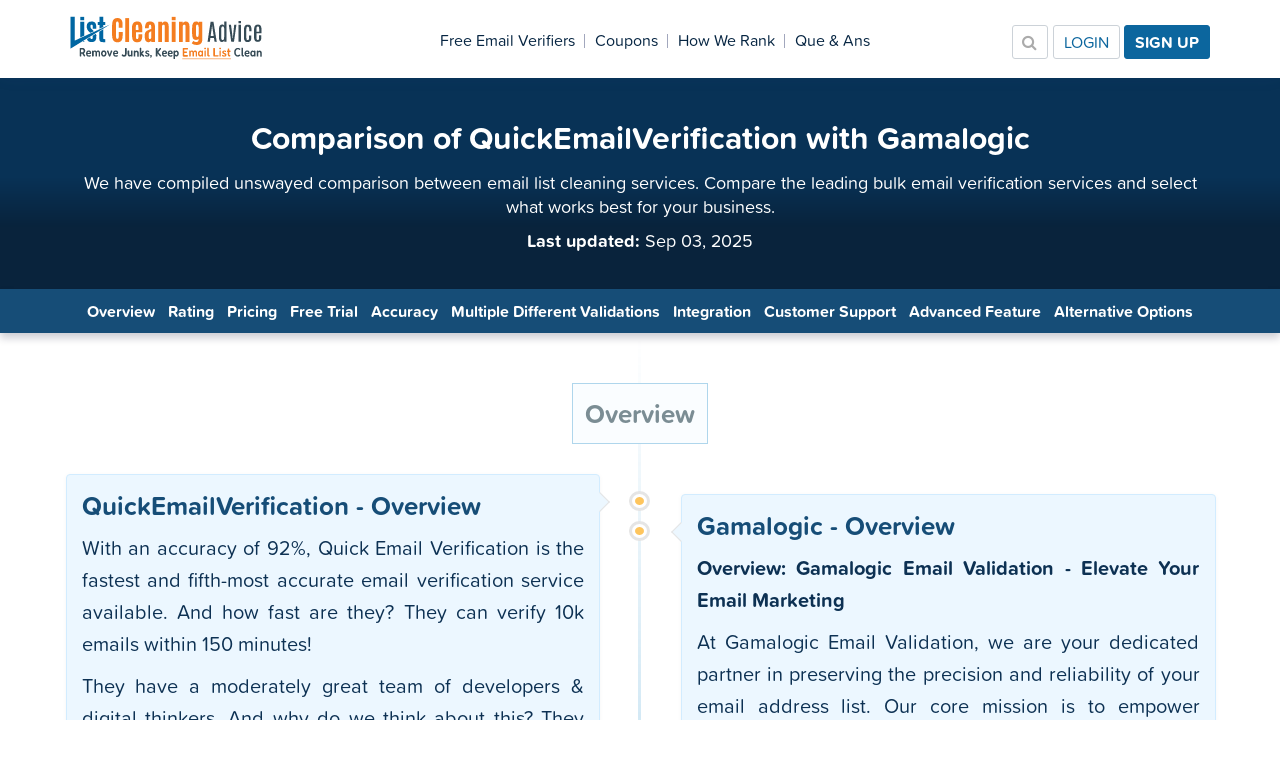

--- FILE ---
content_type: text/html; charset=UTF-8
request_url: https://listcleaningadvice.com/vendor-compare/quickemailverification/gamalogic
body_size: 22280
content:
<!DOCTYPE html>
<html lang="en">

<head>
	
			<meta http-equiv="Content-Type" content="text/html; charset=utf-8">
	<title>Compare Quickemailverification Vs. Gamalogic</title>
	<meta name="viewport" content="width=device-width">
	<meta name="csrf-token" content="CivFU12L2TuI2Mv2axGHaQFaYjIRBc6Y4Msi7JEK">
	<meta name="description" content="Compare Quickemailverification Vs. Gamalogic | ListCleaningAdvice.com" />
		<link rel="canonical"
		href="https://listcleaningadvice.com/vendor-compare/gamalogic/quickemailverification" />
	<meta property="og:url"
		content="https://listcleaningadvice.com/vendor-compare/gamalogic/quickemailverification" />
	
	<meta name="msvalidate.01" content="7A54FE6824DA732EAA13EF2DE5527065" />
	<meta property="og:locale" content="en_US" />
	<meta property="og:type" content="website" />
	<meta property="og:title" content="Compare Quickemailverification Vs. Gamalogic" />
	<meta property="og:description" content="Compare Quickemailverification Vs. Gamalogic | ListCleaningAdvice.com" />
	<meta name="google-site-verification" content="c_mX90yjzk35TsUuNbcBnK-9TYRL1bHuWh4fMBmFXwE" />
	<meta name="twitter:site" content="@ListCleaningAdvice" />
	<meta name="twitter:text:title" content="Compare Quickemailverification Vs. Gamalogic" />
	<meta name="twitter:card" content="summary_large_image" />

		<meta property="og:image" content="https://www.listcleaningadvice.com/images/logo-222.png" />
	<meta name="twitter:image" content="https://www.listcleaningadvice.com/images/logo-222.png" />
	

	
	<meta property="og:site_name" content="ListCleaningAdvice" />
	<meta name="author" content="ListCleaningAdvice.com" />
		<meta name="robots" content="INDEX, Follow, noydir, noodp" />
		<link rel="SHORTCUT ICON" href="/images/favicon.ico" />
	<link rel="icon" href="/images/favicon.ico" type="image/x-icon">
	<meta name="google-site-verification" content="iwhdtgj_Jqff6dy7A7ovJRQLqZdGg70Di0H0jOPCcTY" />
	<script>
		var site_url = "https://listcleaningadvice.com/";
		var checking_url = "0";
	</script>

	<script type="application/ld+json">
		{ "@context" : "https://schema.org", "@type" : "WebSite", "name" : "ListCleaningAdvice", "alternateName" : "Listcleaningadvice.com", "url" : "https://www.listcleaningadvice.com"}
	</script>
	<script type="application/ld+json">
		{ "@context": "https://schema.org", "@type": "LocalBusiness", "address": { "@type": "PostalAddress", "addressLocality": "REDMOND", "addressRegion": "WA", "streetAddress": "PO BOX 2105" }, "description": "BulkEmail Verification Research Center", "name": "ListCleaningAdvice", "image": "https://www.listcleaningadvice.com/images/logo-222.png", "telephone": ""}
	</script>
	<!-- Styles -->
	
	
	<style>@import  url(https://p.typekit.net/p.css?s=1&k=lms4fbg&ht=tk&f=32897.32898.32903.32904.32905.32913.32914.32919.32920&a=15055225&app=typekit&e=css);@font-face{font-family:proxima-soft;src:url(https://use.typekit.net/af/a4e72f/00000000000000003b9b3032/27/l?primer=7cdcb44be4a7db8877ffa5c0007b8dd865b3bbc383831fe2ea177f62257a9191&fvd=n4&v=3) format("woff2"),url(https://use.typekit.net/af/a4e72f/00000000000000003b9b3032/27/d?primer=7cdcb44be4a7db8877ffa5c0007b8dd865b3bbc383831fe2ea177f62257a9191&fvd=n4&v=3) format("woff"),url(https://use.typekit.net/af/a4e72f/00000000000000003b9b3032/27/a?primer=7cdcb44be4a7db8877ffa5c0007b8dd865b3bbc383831fe2ea177f62257a9191&fvd=n4&v=3) format("opentype");font-display:auto;font-style:normal;font-weight:400}@font-face{font-family:proxima-soft;src:url(https://use.typekit.net/af/74cb4e/00000000000000003b9b3033/27/l?primer=7cdcb44be4a7db8877ffa5c0007b8dd865b3bbc383831fe2ea177f62257a9191&fvd=i4&v=3) format("woff2"),url(https://use.typekit.net/af/74cb4e/00000000000000003b9b3033/27/d?primer=7cdcb44be4a7db8877ffa5c0007b8dd865b3bbc383831fe2ea177f62257a9191&fvd=i4&v=3) format("woff"),url(https://use.typekit.net/af/74cb4e/00000000000000003b9b3033/27/a?primer=7cdcb44be4a7db8877ffa5c0007b8dd865b3bbc383831fe2ea177f62257a9191&fvd=i4&v=3) format("opentype");font-display:auto;font-style:italic;font-weight:400}@font-face{font-family:proxima-soft;src:url(https://use.typekit.net/af/d64d81/00000000000000003b9b3039/27/l?primer=7cdcb44be4a7db8877ffa5c0007b8dd865b3bbc383831fe2ea177f62257a9191&fvd=i7&v=3) format("woff2"),url(https://use.typekit.net/af/d64d81/00000000000000003b9b3039/27/d?primer=7cdcb44be4a7db8877ffa5c0007b8dd865b3bbc383831fe2ea177f62257a9191&fvd=i7&v=3) format("woff"),url(https://use.typekit.net/af/d64d81/00000000000000003b9b3039/27/a?primer=7cdcb44be4a7db8877ffa5c0007b8dd865b3bbc383831fe2ea177f62257a9191&fvd=i7&v=3) format("opentype");font-display:auto;font-style:italic;font-weight:700}@font-face{font-family:proxima-soft;src:url(https://use.typekit.net/af/2657d4/00000000000000003b9b3038/27/l?primer=7cdcb44be4a7db8877ffa5c0007b8dd865b3bbc383831fe2ea177f62257a9191&fvd=n7&v=3) format("woff2"),url(https://use.typekit.net/af/2657d4/00000000000000003b9b3038/27/d?primer=7cdcb44be4a7db8877ffa5c0007b8dd865b3bbc383831fe2ea177f62257a9191&fvd=n7&v=3) format("woff"),url(https://use.typekit.net/af/2657d4/00000000000000003b9b3038/27/a?primer=7cdcb44be4a7db8877ffa5c0007b8dd865b3bbc383831fe2ea177f62257a9191&fvd=n7&v=3) format("opentype");font-display:auto;font-style:normal;font-weight:700}@font-face{font-family:proxima-soft;src:url(https://use.typekit.net/af/889e08/00000000000000003b9b303a/27/l?primer=7cdcb44be4a7db8877ffa5c0007b8dd865b3bbc383831fe2ea177f62257a9191&fvd=n8&v=3) format("woff2"),url(https://use.typekit.net/af/889e08/00000000000000003b9b303a/27/d?primer=7cdcb44be4a7db8877ffa5c0007b8dd865b3bbc383831fe2ea177f62257a9191&fvd=n8&v=3) format("woff"),url(https://use.typekit.net/af/889e08/00000000000000003b9b303a/27/a?primer=7cdcb44be4a7db8877ffa5c0007b8dd865b3bbc383831fe2ea177f62257a9191&fvd=n8&v=3) format("opentype");font-display:auto;font-style:normal;font-weight:800}figure,header,section{display:block}h1,h4{font-family:inherit;font-weight:500;line-height:1.1;color:inherit}h1{margin-top:20px;margin-bottom:10px}.container-fluid:after,.container-fluid:before,.container:after,.container:before,.modal-footer:after,.modal-footer:before,.modal-header:after,.modal-header:before{display:table;content:" "}.container-fluid:after,.container:after,.modal-footer:after,.modal-header:after{clear:both}@-ms-viewport{width:device-width}h1,h4,p{font-style:normal;font-weight:400;margin:0;padding:0;font-size:24px;line-height:1.75}@font-face{font-family:FontAwesome;src:url(fonts/fontawesome-webfont.eot?v=4.7.0);src:url(fonts/fontawesome-webfont.eot?#iefix&v=4.7.0) format('embedded-opentype'),url(fonts/fontawesome-webfont.woff2?v=4.7.0) format('woff2'),url(fonts/fontawesome-webfont.woff?v=4.7.0) format('woff'),url(fonts/fontawesome-webfont.ttf?v=4.7.0) format('truetype'),url(fonts/fontawesome-webfont.svg?v=4.7.0#fontawesomeregular) format('svg');font-weight:400;font-style:normal}html{font-family:sans-serif;-webkit-text-size-adjust:100%;-ms-text-size-adjust:100%}article,figure,header,section{display:block}b{font-weight:700}sup{position:relative;font-size:75%;line-height:0;vertical-align:baseline}sup{top:-.5em}img{border:0;vertical-align:middle}button,input{margin:0;font:inherit;color:inherit}button{overflow:visible}button{text-transform:none}button{-webkit-appearance:button}button::-moz-focus-inner,input::-moz-focus-inner{padding:0;border:0}input{line-height:normal}input[type=search]{-webkit-box-sizing:content-box;-moz-box-sizing:content-box;box-sizing:content-box;-webkit-appearance:textfield}input[type=search]::-webkit-search-cancel-button,input[type=search]::-webkit-search-decoration{-webkit-appearance:none}td,th{padding:0}*,:after,:before{-webkit-box-sizing:border-box;-moz-box-sizing:border-box;box-sizing:border-box}html{font-size:10px}body{background-color:#fff}button,input{font-family:inherit;font-size:inherit;line-height:inherit}a{background-color:transparent;color:#337ab7;text-decoration:none}h1,h2,h3,h4{font-family:inherit;font-weight:500;line-height:1.1;color:inherit}h1,h2,h3{margin-top:20px;margin-bottom:10px}h4{margin-top:10px;margin-bottom:10px}h1{font-size:36px}h2{font-size:30px}h3{font-size:24px}h4{font-size:18px}@media (min-width:768px){.container{width:750px}}.text-center{text-align:center}.container{padding-right:15px;padding-left:15px;margin-right:auto;margin-left:auto}@media (min-width:992px){.container{width:970px}}@media (min-width:1200px){.container{width:1170px}}.container-fluid{padding-right:15px;padding-left:15px;margin-right:auto;margin-left:auto}.row{margin-right:-15px;margin-left:-15px}.col-sm-12{position:relative;min-height:1px;padding-right:15px;padding-left:15px}@media (min-width:768px){.col-sm-12{float:left}.col-sm-12{width:100%}}table{border-spacing:0;border-collapse:collapse;background-color:transparent}th{text-align:left}input[type=search]{-webkit-box-sizing:border-box;-moz-box-sizing:border-box;box-sizing:border-box;-webkit-appearance:none}.btn{display:inline-block;padding:6px 12px;margin-bottom:0;font-size:14px;font-weight:400;line-height:1.42857143;text-align:center;white-space:nowrap;vertical-align:middle;-ms-touch-action:manipulation;touch-action:manipulation;background-image:none;border:1px solid transparent;border-radius:4px}.btn-default{color:#333;background-color:#fff;border-color:#ccc}.fade{opacity:0}.dropdown{position:relative}.close{float:right;font-weight:700;line-height:1;text-shadow:0 1px 0 #fff;opacity:.2}button.close{-webkit-appearance:none;padding:0;background:0 0;border:0}.modal{position:fixed;top:0;right:0;bottom:0;left:0;display:none;overflow:hidden;-webkit-overflow-scrolling:touch;outline:0}.modal.fade .modal-dialog{-o-transform:translate(0,-25%)}.modal-dialog{position:relative;width:auto}.modal-content{position:relative;background-color:#fff;-webkit-background-clip:padding-box;background-clip:padding-box;border:1px solid rgba(0,0,0,.2);border-radius:6px;outline:0;-webkit-box-shadow:0 3px 9px rgba(0,0,0,.5);box-shadow:0 3px 9px rgba(0,0,0,.5)}.modal-header{padding:15px}.modal-header .close{margin-top:-2px}.modal-title{margin:0;line-height:1.42857143}.modal-body{position:relative;padding:15px}@media (min-width:768px){.modal-dialog{width:600px;margin:30px auto}.modal-content{-webkit-box-shadow:0 5px 15px rgba(0,0,0,.5);box-shadow:0 5px 15px rgba(0,0,0,.5)}}.container-fluid:after,.container-fluid:before,.container:after,.container:before,.modal-footer:after,.modal-footer:before,.modal-header:after,.modal-header:before,.row:after,.row:before{display:table;content:" "}.container-fluid:after,.container:after,.modal-footer:after,.modal-header:after,.row:after{clear:both}.hide{display:none!important}figure{margin:1em 40px}body{font-family:proxima-soft,sans-serif;font-size:20px;color:#333;padding:0;margin:52px 0 0;clear:both;line-height:1.75;overflow-x:hidden}*{outline:0!important}li,ul{margin:0;padding:0;line-height:1.75}h1,h2,h3,h4,p{font-style:normal;font-weight:400;margin:0;padding:0;font-size:24px;line-height:1.75}h2{font-size:1.6em;font-weight:700;color:#0d3153}h3{font-size:1.4em;font-weight:700;color:#0d3153;line-height:32px!important;padding-bottom:10px!important}h4{font-size:1.2em;font-weight:700;color:#0d3153}:focus{border-color:transparent;background:0 0}p{line-height:1.6;font-size:1em}.padding-t30{padding-top:30px}.padding-tb30{padding:30px 0}.padding-b10{padding-bottom:10px}.margin-b10{margin-bottom:10px}.search-box{padding:8px 0}.search-box i{position:absolute}.search-icon{display:inline-block;right:32px;top:3px;color:#bbb}.modal-footer{padding:10px}ul{margin:0;padding:0;list-style-type:none}input::-webkit-input-placeholder{color:#666}input::-moz-placeholder{color:#666}input::-ms-placeholder{color:#666}input::-ms-input-placeholder{color:#666}.modal{text-align:center}.modal-dialog{display:inline-block;text-align:left;vertical-align:middle}button.close{position:absolute;right:0;top:0;opacity:.5;color:#fff;width:50px;height:50px;opacity:1;margin-top:5px!important}.text-white{color:#fff}.modal-title{float:left}.close{font-size:30px;color:#fff;padding:2px 8px!important;border-radius:5px;opacity:9}.modal-header{border-bottom:1px solid #e5e5e5;background:#4083c4;border-radius:5px 5px 0 0;color:#fff}.modal-footer{text-align:center;border-top:0 solid #e5e5e5;padding-top:0}.modal-dialog{margin:70px auto}.search-box span i{position:absolute}.modal.fade .modal-dialog{-webkit-transform:translate(0,-50%)!important;-ms-transform:translate(0,-50%)!important;-o-transform:translate(0,-50%)!important;transform:translate(0,-50%)!important;-moz-transform:translate(0,-50%)!important;top:50%;margin:0}.top_margin{margin-top:0!important}.justify-text{text-align:justify}.compare-top-banner{background:linear-gradient(to bottom,#083256 0,#083256 50%,#09233c 72%,#09233c 100%);padding:3% 0 2%}.lead-tag-line{color:#fff;font-size:18px;font-weight:100;line-height:24px}.timeline{position:relative}.timeline:after{background:#4083c4;background:-moz-linear-gradient(top,rgba(80,80,80,0) 0,#505050 8%,#505050 92%,rgba(80,80,80,0) 100%);background:-webkit-gradient(linear,left top,left bottom,color-stop(0,#1e5799),color-stop(100%,#7db9e8));background:-webkit-linear-gradient(top,rgba(80,80,80,0) 0,#198bca 8%,#4083c4 92%,rgba(80,80,80,0) 100%);background:-o-linear-gradient(top,rgba(80,80,80,0) 0,#505050 8%,#505050 92%,rgba(80,80,80,0) 100%);background:-ms-linear-gradient(top,rgba(80,80,80,0) 0,#505050 8%,#505050 92%,rgba(80,80,80,0) 100%);background:0 0,bottom,0,8%,92%,100% rgba(80,80,80,0);content:"";display:block;height:100%;left:50%;margin-left:-2px;position:absolute;top:0;width:3px;z-index:-1;opacity:.35}.shorter{margin-top:0;line-height:normal;color:#164d77;font-weight:700;font-size:26px;margin-bottom:0}.timeline-box{box-shadow:0 1px 5px 0 rgba(0,0,0,.04);border:1px solid #e5e5e5;border-radius:4px;margin:20px 10px 30px;padding:15px;position:relative;width:91%;float:left;background:#fafdff}.timeline-head{background:#fafdff;border:1px solid #afd6ec;display:inline-block;padding:10px 12px;color:#7b8d94;font-size:26px;line-height:normal}.timeline-box.left:before{background:#fec55d;border-radius:50%;box-shadow:0 0 0 3px #fff,0 0 0 6px #e5e5e5;content:"";display:block;height:8px;margin-right:-5px;position:absolute;right:-7.4%;top:22px;width:9px}.timeline-box.left:after{-webkit-transform:rotate(45deg);-moz-transform:rotate(45deg);-ms-transform:rotate(45deg);-o-transform:rotate(45deg);transform:rotate(45deg);background:#fafdff;border-right:1px solid #e5e5e5;border-top:1px solid #e5e5e5;content:"";display:block;height:14px;position:absolute;right:-8px;top:20px;width:14px;z-index:0}.timeline-box.right{clear:right;float:right;right:-1px;margin-top:40px}.timeline-box.right:before{background:#fec55d;border-radius:50%;box-shadow:0 0 0 3px #fff,0 0 0 6px #e5e5e5;content:"";display:block;height:8px;margin-left:-5px;position:absolute;left:-7.8%;top:32px;width:9px}.timeline-box.right:after{-webkit-transform:rotate(45deg);-moz-transform:rotate(45deg);-ms-transform:rotate(45deg);-o-transform:rotate(45deg);transform:rotate(45deg);background:#fafdff;border-left:1px solid #e5e5e5;border-bottom:1px solid #e5e5e5;content:"";display:block;height:14px;position:absolute;left:-8px;top:30px;width:14px;z-index:0}.highcharts-figure{min-width:360px;max-width:800px;margin:1em auto}.serch_bx.modal{background:rgba(0,0,0,.6)}.sea_po_pu{width:80%;display:inline-block;vertical-align:top}.sea_po_pu .modal-dialog{width:100%}.sea_po_pu .modal-content{border:none;border-top-right-radius:0;border-top-left-radius:0}.ser_box_pop{padding:0 15px;width:100%;border:1px solid #dadada;border-bottom:none;border-radius:3px 3px 0 0;position:relative}.ser_box_pop span{position:absolute;top:10px;color:#bbb;left:20px}.ser_box_pop input{width:100%;border:none;border-radius:0;padding:15px 15px 15px 30px;font-size:13px}.instant-results{position:relative;padding-top:15px}.instant-results:before{content:'';position:absolute;background:#fff;top:0;width:50%;height:60px;left:100%}.instant-results:after{content:'';position:absolute;background:#fff;width:50%;height:60px;right:100%;top:0}.orange-color{color:#f48024;display:inline-block}.dropdown{position:relative;display:inline-block}.dropdown-content{display:none;position:absolute;min-width:160px;z-index:2}.modal{z-index:10000}.features-second-menu{width:100%;background:#4083c4;box-shadow:3px 7px 18px 0 #8c8c8c}.sub-menu{display:inline-block}.sub-menu ul{padding:0;text-align:left;display:inline-block;}.sub-menu ul li{display:inline-block;line-height:normal;font-size:16px;font-weight:600}.sub-menu ul li a{color:#fff;padding:10px 6px;display:inline-block;position:relative}.secondary-navigation{padding-left:10px;margin:30px 0}.secondary-navigation li{display:inline-block;padding:20px 0}.secondary-navigation li a:last-child{background:#fff}.secondary-navigation li a{color:#777;padding:6px 12px;border:1px solid #ccd2d8;}.search-box{position:relative;display:inline-block;top:0;left:10px}.search-box:after{content:"\f002";font-family:FontAwesome;color:#bfbfbf;padding-right:.5em;position:absolute;top:12px;right:0}.search-box i{right:30px;top:5px}.section-padding{padding:50px 0}@media (min-width:550px){.secondary-navigation{display:block;margin:0}}@media (min-width:768px){.timeline-box{width:45.7%;margin:20px 7px 30px}.compare-banner-heading{font-size:38px}}@media (min-width:992px){.timeline-box{margin:20px 10.5px 30px}}@media (max-width:991px){.sub-menu{display:none;float:left}.sub-menu ul{text-align:center}.features-second-menu{margin-top:66px;display:inline-block}}@media (max-width:767px){.search-box i{right:25px;top:7px}.search-box span i{right:0;top:5px}.ser_box_pop input{padding:15px}}@media (max-width:500px){.sea_po_pu{width:100%}}.back-to-top{position:fixed;z-index:1;bottom:20px;right:20px;display:none;background:#0c8bcd;padding:2px 12px;border-radius:30px;color:#fff}h1{margin:30px 0;font-size:1.6em;font-weight:700;color:#0d3153}.compare-banner-heading{font-size:32px;font-weight:700;color:#fff;margin:10px 0 0;line-height:normal}a,a img{text-decoration:none;max-width:100%;height:auto}a:link,a:visited{border:none;text-decoration:none}.top-header{width:100%;font-size:16px;background:#f8f8f8;position:fixed;z-index:3;top:0;-webkit-box-shadow:0 0 15px rgba(0,0,0,.13);transform:translateZ(0)}.top-header{width:100%;font-size:16px;background:#f8f8f8;position:fixed;z-index:3;top:0}.top-logo{display:inline-block;float:none;padding:11px 0}.manu-controlar{position:relative;float:right;right:0;top:22px;padding-left:9px;display:block}.manu-controlar span{width:25px;height:2px;background-color:#333;display:block;margin:5px 0;border-radius:10px}.menu_header{display:none;float:right}.navs{display:none;top:6px;padding-bottom:15px}.main-nav-list{margin:0;padding-left:0}.main-nav-list li{display:block}.main-nav-list li a{color:#777;display:block;padding:23px 10px 13px}.utility-nav-list{display:block}.form-inline{display:inline-block;position:relative;float:right}.header-box{position:absolute;right:5px;top:15px}.container-2{vertical-align:middle;white-space:nowrap;position:relative}.container-2 input#shr_input{width:40px;padding:4px;background:#fff;border:1px solid #ccd2d8;padding-left:30px;-webkit-border-radius:5px;-moz-border-radius:5px;border-radius:5px}.container-2 input#shr_input::-webkit-input-placeholder{color:#65737e}.container-2 input#shr_input:-moz-placeholder{color:#65737e}.container-2 input#shr_input::-moz-placeholder{color:#65737e}.container-2 input#shr_input:-ms-input-placeholder{color:#65737e}.container-2 .icon{position:absolute;top:4px;margin-left:13px;z-index:1;color:#ababab}@media (min-width:624px){.menu_header{display:block}.utility-nav-list{display:none}}@media (min-width:992px){.top-logo{float:left}.manu-controlar{display:none}.navs{display:inline-block!important;top:0;padding:0}.main-nav-list li{display:inline-block}.main-nav-list{padding-left:15px}}.fa{display:inline-block;font:14px/1 FontAwesome;font-size:inherit;text-rendering:auto;-webkit-font-smoothing:antialiased;-moz-osx-font-smoothing:grayscale}.fa-search:before{content:"\f002"}.fa-angle-up:before{content:"\f106"} .overall-rating{border: 2px dashed #0873c5;background: #fff;border-radius: 10px;}</style>

	
	<script>
		window.Laravel = {"csrfToken":"CivFU12L2TuI2Mv2axGHaQFaYjIRBc6Y4Msi7JEK"}	</script>

	
	<script src="https://unpkg.com/vue@3/dist/vue.global.js"></script>

	<!-- Google Tag Manager -->
	<script>
		(function(w,d,s,l,i){w[l]=w[l]||[];w[l].push({'gtm.start':
		new Date().getTime(),event:'gtm.js'});var f=d.getElementsByTagName(s)[0],
		j=d.createElement(s),dl=l!='dataLayer'?'&l='+l:'';j.async=true;j.src=
		'https://listcleaningadvice.com/js/gtm.js'
		+'?id='+i+dl;f.parentNode.insertBefore(j,f);
		})(window,document,'script','dataLayer','GTM-PJ8ZZ27');
	</script>
	<!-- End Google Tag Manager -->

	<style type="text/css">
		#stickySidebar {
			margin-top: 30px;
			position: relative;
		}

		.fixed {
			position: fixed;
			top: 75px;
			z-index: 1;
			min-width: 358px;
			max-width: 260px;
		}

		.absolute {
			position: absolute;
			bottom: 0;
		}

		.fixed-navbar {
			position: fixed;
			top: 0;
			z-index: 9999;
		}

		.so_log.text-center p.error {
			color: red;
		}

		body .modal-open {
			overflow: auto !important;
		}
	</style>
	<style type="text/css">
		#compare_two_vendor_modal {
			z-index: 99;
		}

		.compare-detail a {
			background-color: #f48024;
			color: #fff;
			padding: 5px 10px;
			display: inline-block;
			position: fixed;
			bottom: 35px;
			left: 50px;
			z-index: 6;
		}

		.compare-detail a:focus,
		.compare-detail a:hover {
			color: #fff !important;
		}

		button.close {
			right: 10px !important;
		}
	</style>
	<noscript>Your browser does not support JavaScript!</noscript>
	<!-- Smartsupp Live Chat script -->
	<!-- <script type="text/javascript">
		var _smartsupp = _smartsupp || {};
		_smartsupp.key = '400cc639ff66779ce6cd072d9ecd7be2eb398b3d';
		window.smartsupp||(function(d) {
		  var s,c,o=smartsupp=function(){ o._.push(arguments)};o._=[];
		  s=d.getElementsByTagName('script')[0];c=d.createElement('script');
		  c.type='text/javascript';c.charset='utf-8';c.async=true;
		  c.src='https://www.smartsuppchat.com/loader.js?';s.parentNode.insertBefore(c,s);
		})(document);
		</script> -->

	<link rel="stylesheet" href="/css/typekit.lms4fbg.css" rel="preload" async>
	<link href="/css/bootstrap.min.css" rel="stylesheet" async>
	<link href="/css/header.css" rel="stylesheet" async>

	<link href="/css/font-awesome.min.css" rel="stylesheet" async>
	<link href="/css/slick-theme.css" rel="stylesheet" async>
	<link href="/css/slick.css" rel="stylesheet" async>
</head>

<body>
	<!-- Google Tag Manager (noscript) -->
	<noscript><iframe src="https://www.googletagmanager.com/ns.html?id=GTM-PJ8ZZ27" height="0" width="0"
			style="display:none;visibility:hidden"></iframe></noscript>
	<!-- End Google Tag Manager (noscript) -->

			<div id="app">
			<header class="top-header">
	<div class="container">
		<div class="top-logo">
			<a href="/" title="listcleaningadvice.com" style="position: relative;">
				
				<img src="/images/listcleaningadvice.svg" title="listcleaningadvice.com" alt="listcleaningadvice.com" class="img-responsive" style="width: 192px;" />
				<!-- <img src="/images/listcleaningadvice logo.svg" title="listcleaningadvice.com" alt="listcleaningadvice.com" class="img-responsive" style="width:240px;" /> -->
			</a>
		</div>
		<div class="manu-controlar">
			<span></span>
			<span></span>
			<span></span>
		</div>
		<div class="menu_header">
			
						<ul class="secondary-navigation">
				<li><a href="https://listcleaningadvice.com/customer/login"  title="Login to ListCleaningAdvice.com" >LOGIN</a></li>
				<li><a href="https://listcleaningadvice.com/customer/register-email" title="Signup to ListCleaningAdvice.com"><span> SIGN UP</span></a></li>
			</ul>
		
	</div>

	<form action="/search" class="form-inline" >
		<div class="header-box">
			<div class="container-2">
				<span class="icon"><i class="fa fa-search"></i></span>
				<input type="search" placeholder="Search..."  id="shr_input" name="q" aria-label="Search" value=""/>
			</div>
		</div>
	</form>

	<div class="navs">
		<ul class="main-nav-list nav navbar-nav">
			<!-- <li class="dropdown-manu">
				<a href="https://listcleaningadvice.com/bulk-email-checker-services" title="Information of all providers" class="dropbtn">All Providers <span class="caret"></span></a>
				<div class="dropdown-content-list">
					<ul class="column">
						<li><a href="/bulk-email-checker-services" title="Email verifiers">Email verifiers</a></li>
						<li><a href="/integrations" title="Email marketing integrations">Email marketing integrations</a></li>
					</ul>
				</div>
			</li> -->
			

			<li  >
				<a href="/free-email-verifier" title="List of free Email Verifiers">
					Free Email Verifiers
				</a>
			</li>
			<li  >
				<a href="/email-verification-coupon-promo-codes" title="List of Company Coupons">
					Coupons
				</a>
			</li>
			<li  >
				<a href="/how-do-we-rank-bulk-email-verifiers" title="Details about our ranking system">
					How We Rank
				</a>
			</li>
			<li  >
				<a href="/questions" title="Que & Ans">
					Que & Ans
				</a>
			</li>
			
		</ul>
		<div class="utility-nav-list">
							<div class="res_btn">
					<ul class="secondary-navigation">
						<li><a href="https://listcleaningadvice.com/customer/login" title="Login to ListCleaningAdvice.com">LOGIN</a></li> 
						<li><a href="https://listcleaningadvice.com/customer/register-email" title="Signup to ListCleaningAdvice.com"><span> SIGN UP</span></a></li>
					</ul>
				</div>
				
					</div>

		
	</div>
</div>


</header>
			
			

<div class="compare-top-banner text-center">
	<div class="container">
		<h1 class="compare-banner-heading">Comparison of QuickEmailVerification
			<span>
				<sup>
									</sup>
			</span>
			with Gamalogic
			<span>
				<sup>
									</sup>
			</span>
		</h1>
		<p class="lead-tag-line">We have compiled unswayed comparison between email list cleaning services. Compare the leading bulk email verification services and select what works best for your business.</p>
		<p class="lead-tag-line"><b>Last updated:</b> Sep 03, 2025</p>
	</div>
</div>
<div class="features-second-menu" style="background: #164d77">
	<div class="container-fluid">
		<div class="sub-menu center-div" style="text-align: center;justify-content: center;left: 0px;display: flex;" id="vendor_compare">
			<ul class="top_margin">
				<li><a href="#Overview" data-tab="Price-tab" class="tab-focus">Overview</a></li>
				<li><a href="#Rating" data-tab="Accuracy-tab" class="tab-focus">Rating</a></li>
				<li><a href="#pricing-comparision" data-tab="Reviews-tab" class="tab-focus">Pricing</a></li>
				<!-- <li><a href="javascript:void(0);" data-tab="Features-tab" class="tab-focus">Features</a></li> -->
				<li><a href="#free_trial_comparision" data-tab="Turnaround-Time-tab" class="tab-focus">Free Trial</a></li>
				<li><a href="#accuracy_comparision" data-tab="Free-Trial-tab" class="tab-focus">Accuracy</a></li>
				<li><a href="#multiple_different_validation" data-tab="customer-support" class="tab-focus">Multiple Different Validations</a></li>
				<li><a href="#integration_comparision" data-tab="integration-tab" class="tab-focus">Integration</a></li>
				<li><a href="#customer_support_integration" data-tab="integration-tab" class="tab-focus">Customer Support</a></li>
				<li><a href="#advanced_feature_comparision" data-tab="integration-tab" class="tab-focus">Advanced Feature</a></li>
				<li><a href="#alternative_option" data-tab="integration-tab" class="tab-focus">Alternative Options</a></li>
			</ul>
		</div>
	</div>
</div>

<section class="timeline section-padding">
	<div class="container">
		<div class="margin-b10 text-center" id="Overview">
			<h2 class="timeline-head">Overview</h2>
		</div>
<div class="row">
	<article class="timeline-box left">
		<div class="summary entry-summary">
			<!-- <h2 class="shorter"><a href="javascript:void(0)">QuickEmailVerification - Gamalogic</a></h2> -->
			<h3 class="shorter">
				QuickEmailVerification 
				<span>
					<sup>
											</sup>
				</span>
				- Overview
			</h3>
			<div class="row">
				<div class="col-sm-12 padding-b10 justify-text"><p>With an accuracy of 92%, Quick Email Verification is the fastest and fifth-most accurate email verification service available. And how fast are they? They can verify 10k emails within 150 minutes!</p>

<p>They have a moderately great team of developers &amp; digital thinkers. And why do we think about this? They are one of the rare companies offering tons of free tools (SPF analyzer, DMARC analyzer, DKIM analyzer), which are very helpful in analyzing your email deliverability. For all of these, you need funds and a strong team.</p>

<p>Compared to other providers, they offer 100 free email credits per day, which is a great way to test your emails before purchasing a plan.</p>

<p>As a result of their easy and clean documentation, even beginners can quickly get ideas for using their validation service, free tools, and integration with EMSs.</p>

<p>In general, QEV provides reasonable and accurate email verification services.</p> </div>
				<div class="col-sm-12">
					<div class="home_overview-point margin-t10" style="min-height: auto;">
						<div class="pros-cons-head">
							<span class="glyphicon glyphicon-plus-sign" style="color: rgb(64, 131, 196); margin: 4px 4px 0px 0px; float: left;"></span>
							<p class="bold-font" style="display: inline-block;">Pros</p>
						</div>
						<div class="feature-list padding-t10 overview_list_item"><ul>
	<li>Stellar Accuracy
	<p>While performing its audit, QuickEmailVerification reported 92% accuracy, making it the 6th most accurate email verification tool recommended by LCA.</p>
	</li>
	<li>Fast&nbsp;Turnaround Time
	<p>QuickEmailVerification also caught our attention when we measured its turnaround time which is 150 minutes for 10K email address verification! The standard turnaround time is 582 minutes for 10K email address verification; QEV took less than half of the standard time. With this, QEV stands in the Top 10&nbsp;list of the fastest email verifiers.</p>
	</li>
	<li>Drag &amp; Drop Facility
	<p>Apart from uploading your email list from a computer, ESPs, and through API, QEV&rsquo;s easy-to-use dashboard allows you to upload an email list through a drag &amp; drop facility.</p>
	</li>
	<li>Free Trials &amp; Credit
	<p>One more commendable factor we found on QEV is its freemium plan which offers 100 credits every day. So, before purchasing the premium plan, you can easily explore the entire interface of QEV and get to know about its overall performance.</p>
	</li>
	<li>Good Integration Facility
	<p>QEV also integrates with 25+ applications, including well-known ESPs such as MailChimp, ActiveCampaign, AWeber, and more. This allows you to centralize your marketing activity and directly upload email lists.</p>
	</li>
	<li>High Data Security
	<p>Besides offering enterprise-grade security, QuickEmailVerification removes users&#39; uploaded data and generates reports after 90 days.</p>
	</li>
	<li>Real-Time API
	<p>You can also integrate QEV&#39;s real-time API on any part of your website, landing page, or mobile application to maintain the overall hygiene of your email list.</p>
	</li>
</ul></div>
					</div>
				</div>
				<div class="col-sm-12">
					<div class="home_overview-point margin-t10" style="min-height: auto;">
						<div class="pros-cons-head">
							<span class="glyphicon glyphicon-plus-sign" style="color: rgb(64, 131, 196); margin: 4px 4px 0px 0px; float: left;"></span>
							<p class="bold-font" style="display: inline-block;">Cons</p>
						</div>
						<div class="feature-list padding-t10 overview_list_item"><ul>
	<li>Extravagant
	<p>Due to higher charges, i.e., $60 for 10K email verification, QEV gets 21st rank among 35+ email verifiers audited by LCA. We can say that QuickEmailVerification is four times more expensive than RemoveBounce &amp; DeBounce.</p>
	</li>
	<li>No Live Chat &amp; Phone Support
	<p>QuickEmailVerification does not provide live chat and phone support to its users. Users can reach the QEV support team only through email. Apart from that, they do not reply to the email immediately. It takes at least one hour for a user to receive a solution to a technical question. Therefore, we must say that QEV does not provide instant technical support to its client base.</p>
	</li>
</ul></div>
					</div>
				</div>
			</div>
		</div>
		<p class="text-center btn_sticky margin-t10 sticky_s"></p>
	</article>
	<article class="timeline-box right">
		<div class="summary entry-summary">
			<h3 class="shorter">
				Gamalogic 
				<span>
					<sup>
											</sup>
				</span>- Overview</h3>
				<div class="row">
					<div class="col-sm-12 padding-b10 justify-text"><p><b>Overview: Gamalogic Email Validation - Elevate Your Email Marketing</b></p>

<p>At Gamalogic Email Validation, we are your dedicated partner in preserving the precision and reliability of your email address list. Our core mission is to empower businesses with cutting-edge email validation services that supercharge the effectiveness of your email marketing endeavors.</p>

<p>Our expertise shines brightest in the realm of identifying catch-all email addresses&mdash;those versatile inboxes capable of receiving mail for any recipient within a specific domain. With the aid of advanced algorithms, we possess the ability to accurately identify these catch-all domains, ensuring that your emails consistently reach genuine and receptive recipients.</p>

<p>In the fast-paced landscape of today&#39;s digital era, real-time validation stands as an absolute necessity. Seamlessly integrating with your applications, our system delivers instant email validation. This not only reduces bounce rates but also elevates your sender reputation, fostering a stronger and more reliable email communication channel.</p>

<p>Gamalogic Email Validation is synonymous with prompt results. Regardless of the size of your email lists, our scalable solutions empower you to validate them within minutes. This efficient process ensures your email marketing campaigns remain agile and productive.</p>

<p>Our commitment to accuracy extends through the application of advanced algorithms and a wealth of comprehensive data sources. These elements combined enhance the deliverability of your email campaigns, resulting in a tangible boost to your marketing success.</p>

<p>Choose Gamalogic Email Validation as your trusted partner to elevate your email marketing strategies, ensure precision in your communications, and drive greater business growth.</p> </div>
					<div class="col-sm-12">
						<div class="home_overview-point margin-t10" style="min-height: auto;">
							<div class="pros-cons-head">
								<span class="glyphicon glyphicon-plus-sign" style="color: rgb(64, 131, 196); margin: 4px 4px 0px 0px; float: left;"></span>
								<p class="bold-font" style="display: inline-block;">Pros</p>
							</div>
							<div class="feature-list padding-t10 overview_list_item"><p>Quick response, Real time catch all validation, No cached data results, API Integration</p></div>
						</div>
					</div>
					<div class="col-sm-12">
						<div class="home_overview-point margin-t10" style="min-height: auto;">
							<div class="pros-cons-head"><span class="glyphicon glyphicon-plus-sign" style="color: rgb(64, 131, 196); margin: 4px 4px 0px 0px; float: left;"></span> <p class="bold-font" style="display: inline-block;">Cons</p></div>
							<div class="feature-list padding-t10 overview_list_item"><p>Any promo/coupon codes: N/A</p></div>
						</div>
					</div>
				</div>
			</div>
			<p class="text-center btn_sticky margin-t10 sticky_s"></p>
		</article>
	</div>

<div class="row" id="Rating">
<div class="margin-b10 text-center">
	<h2 class="timeline-head" id="sticky_rating">Rating Comparision</h2>
</div>
<article class="timeline-box left">
	<div class="summary entry-summary">
		<h3 class="shorter">
			QuickEmailVerification
			<span>
				<sup>
									</sup>
			</span>- Rating</h3>
			<div class="hover-open-popup vendor-overview">
				<div class="row">
					<div class="col-xs-12 col-sm-12 col-md-4">
						<div class="overall-rating" style="padding: 35px 10px;">
							<p>4.4/5</p>
							<div class="orange-color font-size14">
								<div id="vendor1_overall_rating"></div>
								<span class="star_rating" id="vendor1_overall_rating" data-score="4.4" rel="#vendor1_overall_rating" ></span>
							</div>
							<span class="bold-font">Overall</span>
						</div>
					</div>
					<div class="col-xs-12 col-sm-12 col-md-8">
						<div class="anon-vote-star" style="padding-left: 0;width: auto;">
							<div class="anon-vote-all">
								<div class="orange-color">
									<span class="star_rating" id="vendor1_accuracy_rating" data-score="5" rel="#vendor1_accuracy_rating" ></span>
								</div>
								<p>Accuracy </p>
							</div>
							<div class="anon-vote-all">
								<div class="orange-color">
									<span class="star_rating" id="vendor1_turnaround_time_rating" data-score="5" rel="#vendor1_turnaround_time_rating" ></span>
								</div>
								<p>Turnaround time</p>
							</div>
							<div class="anon-vote-all">
								<div class="orange-color">
									<span class="star_rating" id="vendor1_price_rating" data-score="4" rel="#vendor1_price_rating" ></span>
								</div>
								<p>Price</p>
							</div>
							<div class="anon-vote-all">
								<div class="orange-color">
									<span class="star_rating" id="vendor1_features_rating" data-score="4" rel="#vendor1_features_rating" ></span>
								</div> <p>Features</p>
							</div>
							<div class="anon-vote-all">
								<div class="orange-color">
									<span class="star_rating" id="vendor1_user_friendly_rating" data-score="4" rel="#vendor1_user_friendly_rating" ></span>
								</div>
								<p>User Friendly</p>
							</div>
							<div class="anon-vote-all">
								<div class="orange-color">
									<span class="star_rating" id="vendor1_customer_support_rating" data-score="3" rel="#vendor1_customer_support_rating" ></span>
								</div>
								<p>Customer reviews</p>
							</div>
						</div>
					</div>
				</div>
			</div>
		</div>
		<p class="text-center btn_sticky margin-t10 sticky_s"></p>
	</article>

	<article class="timeline-box right">
		<div class="summary entry-summary">
			<h3 class="shorter">
				Gamalogic
				<span>
					<sup>
											</sup>
				</span>- Rating</h3>
				<div class="hover-open-popup vendor-overview">
					<div class="row">
						<div class="col-xs-12 col-sm-4">
							<div class="overall-rating" style="padding: 35px 10px;">
								<p>3.46/5</p>
								<div class="orange-color">
									<span class="star_rating" id="vendor2_overall_rating" data-score="0.6" rel="#vendor2_overall_rating" ></span>
								</div>
								<span class="bold-font">Overall</span>
							</div>
						</div>
						<div class="col-xs-12 col-sm-8">
							<div class="anon-vote-star" style="padding-left: 0;width: auto;">
								<div class="anon-vote-all">
									<div class="orange-color">
										<span class="star_rating" id="vendor2_accuracy_rating" data-score="0" rel="#vendor2_accuracy_rating" ></span>
									</div>
									<p>Accuracy </p>
								</div>
								<div class="anon-vote-all">
									<div class="orange-color">
										<span class="star_rating" id="vendor2_turnaround_time_rating" data-score="3" rel="#vendor2_turnaround_time_rating" ></span>
									</div>
									<p>Turnaround time</p>
								</div>
								<div class="anon-vote-all">
									<div class="orange-color">
										<span class="star_rating" id="vendor2_price_rating" data-score="0" rel="#vendor2_price_rating" ></span>
									</div>
									<p>Price</p>
								</div>
								<div class="anon-vote-all">
									<div class="orange-color">
										<span class="star_rating" id="vendor2_features_rating" data-score="0" rel="#vendor2_features_rating" ></span>
									</div> <p>Features</p>
								</div>
								<div class="anon-vote-all">
									<div class="orange-color">
										<span class="star_rating" id="vendor2_user_friendly_rating" data-score="0" rel="#vendor2_user_friendly_rating" ></span>
									</div>
									<p>User Friendly</p>
								</div>
								<div class="anon-vote-all">
									<div class="orange-color">
										<span class="star_rating" id="vendor2_customer_support_rating" data-score="" rel="#vendor2_customer_support_rating" ></span>
									</div>
									<p>Customer reviews</p>
								</div>
							</div>
						</div>
					</div>
				</div>
			</div>
			<p class="text-center btn_sticky margin-t10 sticky_s"></p>
		</article>
	</div>

	<div class="row" id="pricing-comparision">
		<div class="margin-b10 text-center">
			<h2 class="timeline-head" id="sticky_pricing">Pricing Comparision</h2>
		</div>
		<article class="timeline-box left">
			<div class="summary entry-summary">
				<h3 class="shorter">
					QuickEmailVerification 
					<span>
						<sup>
													</sup>
					</span>- Pricing</h3>
					<ul class="pricing-point">

												<li>$35 for 5000 Emails</li>
																		<li>$320 for 100K Emails</li>
																		<li>$1350 for 1M Emails</li>
						
					</ul>
																									<p class="bluetext">Minimum order value is $4 for 500 credits. The credit never expires.</p>
				</div>
				<p class="text-center btn_sticky margin-t30"></p>
			</article>

			<article class="timeline-box right">
				<div class="summary entry-summary">
					<h3 class="shorter">
						Gamalogic 
						<span>
							<sup>
															</sup>
						</span>
						- Pricing
					</h3>
					<ul class="pricing-point">

												<li>$15 for 5000 Emails</li>
						
												<li>$120 for 100K Emails</li>
						
												<li>$960 for 1M Emails</li>
						
					</ul>
															
										<p class="bluetext credits-text">Minimum order value is $120 for 100k credits. The credit never expires.</p>
				</div>
				<p class="text-center btn_sticky margin-t30"></p>
			</article>
		</div>

		<div class="row" id="free_trial_comparision">
			<div class="margin-b10 text-center">
				<h2 class="timeline-head" id="sticky_free_trial">Free Trial Comparision</h2>
			</div>
			<article class="timeline-box left">
				<div class="summary entry-summary">
					<h3 class="shorter">
						QuickEmailVerification
						<span>
							<sup>
															</sup>
						</span>- Free Trial</h3>
						<ul class="plan-point">
														<li> Daily 100 verifications available <b>After signup</b> </li>
							<li>Credit card <b style="color:cadetblue">Not Required</b></li>
							<li>Verification Accuracy - 0%</li>
						</ul>
					</div>
					<!-- <a href="https://listcleaningadvice.com/external-link/3" target="_balnk" class="validate-email-button pull-left">Signup Free</a>&nbsp; -->
					<p class="text-center btn_sticky margin-t30"></p>
				</article>
				<article class="timeline-box right">
					<div class="summary entry-summary">
						<h3 class="shorter">
							Gamalogic 
							<span>
								<sup>
																	</sup>
							</span>- Free Trial </h3>
							<ul class="plan-point">
																<li> No Free Email Verifications available <b>After Signup</b> </li>
								<li>Credit card <b style="color:cadetblue">Not Required</b></li>
								<li>Verification Accuracy - 0%</li>
							</ul>
						</div>
						<!-- <a href="https://listcleaningadvice.com/external-link/51" target="_balnk" class="validate-email-button pull-left">Signup Free</a>&nbsp; -->
						<p class="text-center btn_sticky margin-t30"></p>
					</article>
				</div>
												<div class="row" id="accuracy_comparision">
					<div class="margin-b10 text-center">
						<h2 class="timeline-head" id="stikcy_accuracy">Accuracy Comparision</h2>
					</div>
										<ul class="tabs-audit text-center margin-t30">
						<li style="color: #103e69;">Audit Report for -</li>
																		<li class="">
							<a href="javascript:void(0)" data-id="March 2023" class="change_audit_accuracy ">March 2023</a>
						</li>
																		<li class="">
							<a href="javascript:void(0)" data-id="June 2023" class="change_audit_accuracy ">June 2023</a>
						</li>
																		<li class="">
							<a href="javascript:void(0)" data-id="September 2023" class="change_audit_accuracy ">September 2023</a>
						</li>
																		<li class="tabs-audit-active">
							<a href="javascript:void(0)" data-id="April 2024" class="change_audit_accuracy ">April 2024</a>
						</li>
																		<li style="background: #164d77;"><a href="javascript:void(0)" class="accuracy_vendors_graph" data-id1="3" data-id2="51" data-name1="QuickEmailVerification" data-name2="Gamalogic" title="Check accuracy comparison records of QuickEmailVerification and Gamalogic" style="color: white;font-weight: bolder;font-size: 20px;"><i class="fa fa-bar-chart"></i></a></li>
					</ul>
										<div id="container_compare" class="padding-b30 accuracy_graph" style="min-width: 310px; height: 400px; margin: 0 auto">
					</div>
					<table id="datatable" class="hide padding-tb30 datatable_body">
						<thead>
							<tr>
								<th></th>
								<th>QuickEmailVerification</th>
								<th>Gamalogic - <p style="font-size: 10px !important;"> No audit for current period.</p></th>
							</tr>
						</thead>
						<tbody>
															<tr>
									<th>Gmail Accuracy</th>
									<td>100</td>
									<td>0</td>
								</tr>
																						<tr>
									<th>Yahoo Accuracy</th>
									<td>100</td>
									<td>0</td>
								</tr>
																													<tr>
									<th>Outlook Accuracy</th>
									<td>100</td>
									<td>0</td>
								</tr>
																						<tr>
									<th>Hotmail Accuracy</th>
									<td>100</td>
									<td>0</td>
								</tr>
																																				<tr>
									<th>Other Accuracy</th>
									<td>100</td>
									<td>0</td>
								</tr>
													</tbody>
					</table>
				</div>
				<div class="row" id="multiple_different_validation">
<div class="margin-b10 text-center">
<h2 class="timeline-head" id="sticky_validations">Multiple Different Validations</h2>
</div>
<ul class="tabs-audit text-center margin-t30">
<li style="color: #103e69;">Audit Report for -</li>
<li class=""><a href="javascript:void(0)" data-id="March 2023" class="change_audit_validations ">March 2023</a></li>
<li class=""><a href="javascript:void(0)" data-id="June 2023" class="change_audit_validations ">June 2023</a></li>
<li class=""><a href="javascript:void(0)" data-id="September 2023" class="change_audit_validations ">September 2023</a></li>
<li class="tabs-audit-active"><a href="javascript:void(0)" data-id="April 2024" class="change_audit_validations ">April 2024</a></li>
</ul>
<div class="multiple-validations-table" style="display: inline-block;background: #ecf9fdd1;padding: 5px;width: 100%;margin-bottom: 30px;">
<article class="timeline-box left">
	<div class="summary entry-summary">
		<h3 class="shorter">QuickEmailVerification
			<span>
				<sup>
									</sup>
			</span>- Multiple Different Validations</h3>

									<ul class="multiple-validations">

				 
					<li>Verifies <label class="small-text-label dark-grey bold-font text-underline">Gmail</label> accounts with <label class="small-text-label dark-grey bold-font text-underline">100% accuracy</label>.
						<span  class=""><span data-toggle="tooltip" data-placement="top" data-original-title="Unknown"><i class="fa fa-info"></i></span></span>
					</li>
									 
					<li>Verifies <label class="small-text-label dark-grey bold-font text-underline">Yahoo</label> accounts with <label class="small-text-label dark-grey bold-font text-underline">100% accuracy </label>.
						<span class=""><span data-toggle="tooltip" data-placement="top" data-original-title="Unknown"><i class="fa fa-info"></i></span></span>
					</li>
					
								<li>Catch All account Verification  <span class="red bold-font"><span data-toggle="tooltip" data-placement="top" data-original-title="Unknown"><i class="fa fa-info"></i></span></span></li>
			
								<li>Disposable email verification <span class="red bold-font"><span data-toggle="tooltip" data-placement="top" data-original-title="Unknown"><i class="fa fa-info"></i></span></span></li>

				

									<li>Role based account detection <span class="red bold-font"><span data-toggle="tooltip" data-placement="top" data-original-title="Unknown"><i class="fa fa-info"></i></span></span></li>
				
										<li>Greylisting verification <span class="red bold-font"><span data-toggle="tooltip" data-placement="top" data-original-title="Unknown"><i class="fa fa-info"></i></span></span></li>
					
					<li>Domain And MX Validation <span class="red bold-font"><span data-toggle="tooltip" data-placement="top" data-original-title="Unknown"><i class="fa fa-info"></i></span></span></li>
					<li>Remove Duplicate Emails <span class="green bold-font"><i class="fa fa-check" aria-hidden="true"></i></span></li>

					<li>Habitual compaliner detection <span class="red bold-font"><span data-toggle="tooltip" data-placement="top" data-original-title="Unknown"><i class="fa fa-info"></i></span></span></li>
					<li>Honeypots/Spam trap <span class="red bold-font"><span data-toggle="tooltip" data-placement="top" data-original-title="Unknown"><i class="fa fa-info"></i></span></span></li>

					<li>SMTP Verification  <span class="red bold-font"><span data-toggle="tooltip" data-placement="top" data-original-title="Unknown"><i class="fa fa-info"></i></span></span></li>

					<li>AOL Account Verification  <span class="red bold-font"><span data-toggle="tooltip" data-placement="top" data-original-title="Unknown"><i class="fa fa-info"></i></span></span></li>
					<li>API verification <span class="red bold-font"><span data-toggle="tooltip" data-placement="top" data-original-title="Unknown"><i class="fa fa-info"></i></span></span></li>
				</ul>
			</div>
			<p class="text-center btn_sticky margin-t30"></p>
		</article>
		<article class="timeline-box right">
			<h3 class="shorter">
				Gamalogic
				<span>
					<sup>
											</sup>
				</span>- Multiple Different Validations</h3>
								<p style="font-size: 10px !important;color:red"><i aria-hidden="true" class="fa fa-info-circle"></i> No audit for current period.</p>
								<ul class="multiple-validations">

					 
						<li>Verifies <label class="small-text-label dark-grey bold-font text-underline">Gmail</label> accounts with <label class="small-text-label dark-grey bold-font text-underline">100% accuracy</label>.
							<span  class=""><span data-toggle="tooltip" data-placement="top" data-original-title="Unknown"><i class="fa fa-info"></i></span></span>
						</li>
						
											<li>Verify a Yahoo account?  <span class="red bold-font"><span data-toggle="tooltip" data-placement="top" data-original-title="Unknown"><i class="fa fa-info"></i></span></span></li>

					
										<li>Catch All account Verification  <span class="red bold-font"><span data-toggle="tooltip" data-placement="top" data-original-title="Unknown"><i class="fa fa-info"></i></span></span></li>
				
										<li>Disposable email verification  <span class="red bold-font"><span data-toggle="tooltip" data-placement="top" data-original-title="Unknown"><i class="fa fa-info"></i></span></span></li>
					
											<li>Role based account detection <span class="red bold-font"><span data-toggle="tooltip" data-placement="top" data-original-title="Unknown"><i class="fa fa-info"></i></span></span></li>

					
												<li>Greylisting verification <span class="red bold-font"><span data-toggle="tooltip" data-placement="top" data-original-title="Unknown"><i class="fa fa-info"></i></span></span></li>
						
						<li>Domain And MX Validation <span class="red bold-font"><span data-toggle="tooltip" data-placement="top" data-original-title="Unknown"><i class="fa fa-info"></i></span></span></li>
						<li>Remove Duplicate Emails <span class="green bold-font"><i class="fa fa-check" aria-hidden="true"></i></span></li>			

						<li>Habitual compaliner detection  <span class="red bold-font"><span data-toggle="tooltip" data-placement="top" data-original-title="Unknown"><i class="fa fa-info"></i></span></span></li>
						<li>Honeypots/Spam trap <span class="red bold-font"><span data-toggle="tooltip" data-placement="top" data-original-title="Unknown"><i class="fa fa-info"></i></span></span></li>

						<li>SMTP Verification  <span class="red bold-font"><span data-toggle="tooltip" data-placement="top" data-original-title="Unknown"><i class="fa fa-info"></i></span></span></li>

						<li>AOL Account Verification  <span class="red bold-font"><span data-toggle="tooltip" data-placement="top" data-original-title="Unknown"><i class="fa fa-info"></i></span></span></li>
						<li>API verification <span class="red bold-font"><span data-toggle="tooltip" data-placement="top" data-original-title="Unknown"><i class="fa fa-info"></i></span></span></li>
					</ul>
					<p class="text-center btn_sticky margin-t30"></p>
				</article>
			</div>
		</div>
		<div id="integration_comparision" style="display: inline-block;width: 100%;">
			<div class="margin-b10 text-center">
				<h2 class="timeline-head" id="sticky_integration">Integration's Comparision</h2>
			</div>
			<article class="timeline-box left">
				<div class="summary entry-summary">
					<h3 class="shorter">
						QuickEmailVerification
						<span>
							<sup>
															</sup>
						</span>- Integration's</h3>
						<div class="integration-icon-row">
							<div class="row">
								
																								<div class="col-xs-4 col-sm-2 col-md-2">
									<div class="stock-logo lazy_img_div">
																				<a href="https://listcleaningadvice.com/integrations/MailChimp" target="_blank"><img src="https://listcleaningadvice.com/images/blank-img.png" data-src="/storage/app/integration_logo/bw7Ej123813K3M.png" data-toggle="tooltip" alt="" title="" class="img-responsive img-integration" data-original-title="MailChimp"></a> <span style="font-size: 13px;margin-top: 5px !important">MailChimp</span>
									</div>
								</div>
																<div class="col-xs-4 col-sm-2 col-md-2">
									<div class="stock-logo lazy_img_div">
																				<a href="https://listcleaningadvice.com/integrations/Spark+Post" target="_blank"><img src="https://listcleaningadvice.com/images/blank-img.png" data-src="/storage/app/integration_logo/bb1vl-123942-UO4.png" data-toggle="tooltip" alt="" title="" class="img-responsive img-integration" data-original-title="Spark Post"></a> <span style="font-size: 13px;margin-top: 5px !important">Spark Post</span>
									</div>
								</div>
																<div class="col-xs-4 col-sm-2 col-md-2">
									<div class="stock-logo lazy_img_div">
																				<a href="https://listcleaningadvice.com/integrations/Active+Campaign" target="_blank"><img src="https://listcleaningadvice.com/images/blank-img.png" data-src="/storage/app/integration_logo/wTiOT-044948-Km8.png" data-toggle="tooltip" alt="" title="" class="img-responsive img-integration" data-original-title="Active Campaign"></a> <span style="font-size: 13px;margin-top: 5px !important">Active Campaign</span>
									</div>
								</div>
																<div class="col-xs-4 col-sm-2 col-md-2">
									<div class="stock-logo lazy_img_div">
																				<a href="https://listcleaningadvice.com/integrations/Acton+Global" target="_blank"><img src="https://listcleaningadvice.com/images/blank-img.png" data-src="/storage/app/integration_logo/qtqps-045120-cB4.png" data-toggle="tooltip" alt="" title="" class="img-responsive img-integration" data-original-title="Acton Global"></a> <span style="font-size: 13px;margin-top: 5px !important">Acton Global</span>
									</div>
								</div>
																<div class="col-xs-4 col-sm-2 col-md-2">
									<div class="stock-logo lazy_img_div">
																				<a href="https://listcleaningadvice.com/integrations/AWeber" target="_blank"><img src="https://listcleaningadvice.com/images/blank-img.png" data-src="/storage/app/integration_logo/py0cD-045144-vsV.png" data-toggle="tooltip" alt="" title="" class="img-responsive img-integration" data-original-title="AWeber"></a> <span style="font-size: 13px;margin-top: 5px !important">AWeber</span>
									</div>
								</div>
																<div class="col-xs-4 col-sm-2 col-md-2">
									<div class="stock-logo lazy_img_div">
																				<a href="https://listcleaningadvice.com/integrations/Benchmark+Email" target="_blank"><img src="https://listcleaningadvice.com/images/blank-img.png" data-src="/storage/app/integration_logo/0mm8o-045200-NbB.png" data-toggle="tooltip" alt="" title="" class="img-responsive img-integration" data-original-title="Benchmark Email"></a> <span style="font-size: 13px;margin-top: 5px !important">Benchmark Email</span>
									</div>
								</div>
																							</div>
						</div>
					</div>
					<p class="text-center btn_sticky"></p>
				</article>
				<article class="timeline-box right">
					<div class="summary entry-summary">
						<h3 class="shorter">
							Gamalogic
							<span>
								<sup>
																	</sup>
							</span>- Integration's</h3>
							<div class="integration_logo">
								<div class="integration-icon-row">
									<div class="row">
										
																				<p>No integration is provided</p>
																			</div>
								</div>
							</div>
						</div>
						<p class="text-center btn_sticky"></p>
					</article>
				</div>
				<div id="customer_support_integration" style="display: inline-block;width: 100%;">
					<div class="margin-b10 text-center">
						<h2 class="timeline-head" id="sticky_customer_support">Customer Support's Comparision</h2>
					</div>
					<article class="timeline-box left">
						<div class="summary entry-summary">
							<h3 class="shorter">
								QuickEmailVerification 
								<span>
									<sup>
																			</sup>
								</span>- Customer Support</h3>
																<div class="customer-support-popup">
									<p class="findings-link bold-font"> Claimed Vs Reality </p>
									<div class="customer-support-open margin-b10">
										<small>Claimed By QuickEmailVerification</small>
										
										<div class="progress">
											<div role="progressbar" aria-valuenow="15" aria-valuemin="0" aria-valuemax="100" class="progress-bar  progress-bar-danger " style="width: 33%;"> Live Chat</div>
											<div role="progressbar" aria-valuenow="30" aria-valuemin="0" aria-valuemax="100" class="progress-bar  progress-bar-success  " style="width: 33%;">Email </div>
											<div role="progressbar" aria-valuenow="20" aria-valuemin="0" aria-valuemax="100" class="progress-bar  progress-bar-danger  " style="width: 33%;"> Phone </div>
										</div>
										<small class="">Reality </small>
										<div class="progress">
											<div role="progressbar" aria-valuenow="15" aria-valuemin="0" aria-valuemax="100" class="progress-bar  progress-bar-danger " style="width: 33%;"> Live Chat </div>
											<div role="progressbar" aria-valuenow="30" aria-valuemin="0" aria-valuemax="100" class="progress-bar  progress-bar-success " style="width: 33%;"> Email </div>
											<div role="progressbar" aria-valuenow="20" aria-valuemin="0" aria-valuemax="100" class="progress-bar  progress-bar-danger  " style="width: 33%;">Phone</div>
										</div>
										<div class="prgre_sep_ret range_text">
											<div class="progress">
												<ul>
													<li style="font-size: 10px;"><span class="live_color"></span> Excellent   </li>
													<li style="font-size: 10px;"><span class="emali_color"></span> Good  </li>
													<li style="font-size: 10px;"><span class="paho_color"></span>  Average </li>
													<li style="font-size: 10px;"><span class="live_danger"></span> Not available </li>
												</ul>
											</div>
										</div>
									</div>
								</div>
								
								<div class="customer-list">
									<span id="customer_support_details">
										<ul>
	<li>QuickEmailVerifier responds within an hour and provides a solution to the customer&#39;s query.</li>
	<li>The QuickEmailVerifier answers technical queries efficiently and in detail.</li>
	<li>&quot;QEV offers excellent customer support via email but lags in live chat and telephone support.<br />
	&nbsp;</li>
</ul>
									</span>
								</div>
							</div>
							<p class="text-center btn_sticky margin-t30"></p>
						</article>
						<article class="timeline-box right">
							<div class="summary entry-summary">
								<h3 class="shorter">
									Gamalogic
									<span>
										<sup>
																					</sup>
									</span>
								- Customer Support</h3>
																<div class="customer-support-popup  margin-b10">
									<p class="findings-link bold-font">Claimed Vs Reality</p>
									<div class="customer-support-open">
										<small>Claimed By Gamalogic</small>

																				<div class="progress">
											<div role="progressbar" aria-valuenow="15" aria-valuemin="0" aria-valuemax="100" class="progress-bar  progress-bar-danger " style="width: 33%;"> 
												Live Chat 
											</div>
											<div role="progressbar" aria-valuenow="30" aria-valuemin="0" aria-valuemax="100" class="progress-bar  progress-bar-warning  " style="width: 33%;"> 
												Email 
											</div>
											<div role="progressbar" aria-valuenow="20" aria-valuemin="0" aria-valuemax="100" class="progress-bar  progress-bar-danger  " style="width: 33%;">
												Phone
											</div>
										</div>
										<small class="">Reality </small>
										<div class="progress">
											<div role="progressbar" aria-valuenow="15" aria-valuemin="0" aria-valuemax="100" class="progress-bar  progress-bar-danger " style="width: 33%;"> 
												Live Chat
											</div>
											<div role="progressbar" aria-valuenow="30" aria-valuemin="0" aria-valuemax="100" class="progress-bar  progress-bar-warning " style="width: 33%;"> 
												Email 
											</div>
											<div role="progressbar" aria-valuenow="20" aria-valuemin="0" aria-valuemax="100" class="progress-bar  progress-bar-danger  " style="width: 33%;">
												Phone
											</div>
										</div>
										<div class="prgre_sep_ret range_text">
											<div class="progress">
												<ul>
													<li style="font-size: 10px;"><span class="live_color"></span> Excellent   </li>
													<li style="font-size: 10px;"><span class="emali_color"></span> Good  </li>
													<li style="font-size: 10px;"><span class="paho_color"></span>  Average </li>
													<li style="font-size: 10px;"><span class="live_danger"></span> Not available </li>
												</ul>
											</div>
										</div>
									</div>
								</div>
								<div class="feature-list">
									<span id="customer_support_details">
										
									</span>
								</div>
								
							</div>
							<p class="text-center btn_sticky margin-t30"></p>
						</article>
					</div>
					<div id="advanced_feature_comparision" style="display: inline-block;width: 100%;">
						<div class="margin-b10 text-center">
							<h2 class="timeline-head" id="sticky_advanced_features">Advanced Feature's Comparision</h2>
						</div>
						<article class="timeline-box left">
							<div class="summary entry-summary">
								<h3 class="shorter">
									QuickEmailVerification
									<span>
										<sup>
																					</sup>
									</span>
								- Advanced Features</h3>
								<div class="feature-list">
									<span id="advance_features">
																				<ul class="customer-list">
											<ul>
	<li><b>Anti-Greylisting Technology:&nbsp;</b>Using the latest anti-greylisting technology and ISP-trusted networks, QEV returns precise results.</li>
	<li><b>Quick Verification Process:&nbsp;</b>This email verification tool provides a fast and accurate email verification service. 97% accuracy was found in just 200 minutes to verify 10K email addresses.<br />
	<b>API Integration: </b>Your application can integrate QEV&#39;s API to validate email addresses to avoid a messy email list.</li>
	<li><b>Detailed Resultant Reports:&nbsp;</b>In-depth Resultant Reports: QEV will provide an in-depth report based on advanced metrics.</li>
	<li><b>Recommendation of Good Contacts:&nbsp;</b>After completing the email list cleaning process, QEV produces the &quot;safe to send email list.&quot; Following this recommended email list, you can increase your email deliverability quickly.</li>
	<li><b>Categorized Downloading Option:&nbsp;</b>QEV&#39;s categorization option allows you to download a resultant file into various categories, such as a valid, invalid, unknown, full report, and customized report.</li>
	<li><b>Graphical Representation of List Quality:&nbsp;</b>In your dashboard, QEV displays the entire list quality graphically after completing the verification process. This will allow you to see the whole result without downloading or opening the resulting file.</li>
	<li><b>Data Encryption:&nbsp;</b>QEV maintains complete security by encrypting all uploaded email data and removing it from its server after 90 days.</li>
</ul>
										</ul>
																			</span>
								</div>
							</div>
							<p class="text-center btn_sticky margin-t30"></p>
						</article>
						<article class="timeline-box right">
							<div class="summary entry-summary">
								<h3 class="shorter">
									<!--Compare--> Gamalogic
									<span>
										<sup>
																					</sup>
									</span><!--Top 10 Alternatives-->- Advanced Features</h3>
									<div class="feature-list">
										<span id="advance_features">
																						<p>Advanced features will be updated soon.</p>
																					</span>
									</div>
								</div>
								<p class="text-center btn_sticky margin-t30"></p>
							</article>
						</div>

						<div class="row" id="alternative_option">
							<div class="margin-b10 text-center">
								<h2 class="timeline-head" id="sticky_alternatives">Alternative Options</h2>
							</div>
							<article class="timeline-box left">
								<div class="summary entry-summary">
									<h3 class="shorter">
										Compare QuickEmailVerification
										<span>
											<sup>
																							</sup>
										</span>- Top 10 Alternatives</h3>
																				<div class="post-info">
											<div class="row">
												<div class="col-xs-3 col-sm-3 col-md-2">
													<a href="https://listcleaningadvice.com/vendor-compare/quickemailverification/myemailverifier" class="lazy_img_div">
														<img src="https://listcleaningadvice.com/images/blank-img.png" data-src="/storage/app/small_logo/s_37.png" title="MyEmailVerifier" alt="MyEmailVerifier" class="img-responsive vendors-logo-icon">
													</a>
												</div>
												<div class="col-xs-9 col-sm-9 col-md-10">
													<a href="https://listcleaningadvice.com/vendor-compare/quickemailverification/myemailverifier">
														<p class="">MyEmailVerifier Vs. QuickEmailVerification</p>
													</a>
													<span class="star_rating" id="vendor1_overall_rating" data-score="4.6" rel="#vendor_overall_rating" ></span>
												</div>
											</div>
										</div>
																				<div class="post-info">
											<div class="row">
												<div class="col-xs-3 col-sm-3 col-md-2">
													<a href="https://listcleaningadvice.com/vendor-compare/quickemailverification/zerobounce" class="lazy_img_div">
														<img src="https://listcleaningadvice.com/images/blank-img.png" data-src="/storage/app/small_logo/s_1.png" title="ZeroBounce" alt="ZeroBounce" class="img-responsive vendors-logo-icon">
													</a>
												</div>
												<div class="col-xs-9 col-sm-9 col-md-10">
													<a href="https://listcleaningadvice.com/vendor-compare/quickemailverification/zerobounce">
														<p class="">ZeroBounce Vs. QuickEmailVerification</p>
													</a>
													<span class="star_rating" id="vendor1_overall_rating" data-score="4" rel="#vendor_overall_rating" ></span>
												</div>
											</div>
										</div>
																				<div class="post-info">
											<div class="row">
												<div class="col-xs-3 col-sm-3 col-md-2">
													<a href="https://listcleaningadvice.com/vendor-compare/quickemailverification/verifalia" class="lazy_img_div">
														<img src="https://listcleaningadvice.com/images/blank-img.png" data-src="/storage/app/small_logo/s_10.png" title="Verifalia" alt="Verifalia" class="img-responsive vendors-logo-icon">
													</a>
												</div>
												<div class="col-xs-9 col-sm-9 col-md-10">
													<a href="https://listcleaningadvice.com/vendor-compare/quickemailverification/verifalia">
														<p class="">Verifalia Vs. QuickEmailVerification</p>
													</a>
													<span class="star_rating" id="vendor1_overall_rating" data-score="3.3" rel="#vendor_overall_rating" ></span>
												</div>
											</div>
										</div>
																				<div class="post-info">
											<div class="row">
												<div class="col-xs-3 col-sm-3 col-md-2">
													<a href="https://listcleaningadvice.com/vendor-compare/quickemailverification/clearout" class="lazy_img_div">
														<img src="https://listcleaningadvice.com/images/blank-img.png" data-src="/storage/app/small_logo/s_43.png" title="Clearout" alt="Clearout" class="img-responsive vendors-logo-icon">
													</a>
												</div>
												<div class="col-xs-9 col-sm-9 col-md-10">
													<a href="https://listcleaningadvice.com/vendor-compare/quickemailverification/clearout">
														<p class="">Clearout Vs. QuickEmailVerification</p>
													</a>
													<span class="star_rating" id="vendor1_overall_rating" data-score="3.6" rel="#vendor_overall_rating" ></span>
												</div>
											</div>
										</div>
																				<div class="post-info">
											<div class="row">
												<div class="col-xs-3 col-sm-3 col-md-2">
													<a href="https://listcleaningadvice.com/vendor-compare/quickemailverification/emaillistverify" class="lazy_img_div">
														<img src="https://listcleaningadvice.com/images/blank-img.png" data-src="/storage/app/small_logo/s_5.png" title="EmailListVerify" alt="EmailListVerify" class="img-responsive vendors-logo-icon">
													</a>
												</div>
												<div class="col-xs-9 col-sm-9 col-md-10">
													<a href="https://listcleaningadvice.com/vendor-compare/quickemailverification/emaillistverify">
														<p class="">EmailListVerify Vs. QuickEmailVerification</p>
													</a>
													<span class="star_rating" id="vendor1_overall_rating" data-score="3.7" rel="#vendor_overall_rating" ></span>
												</div>
											</div>
										</div>
																				<div class="post-info">
											<div class="row">
												<div class="col-xs-3 col-sm-3 col-md-2">
													<a href="https://listcleaningadvice.com/vendor-compare/quickemailverification/debounce" class="lazy_img_div">
														<img src="https://listcleaningadvice.com/images/blank-img.png" data-src="/storage/app/small_logo/s_34.png" title="DeBounce" alt="DeBounce" class="img-responsive vendors-logo-icon">
													</a>
												</div>
												<div class="col-xs-9 col-sm-9 col-md-10">
													<a href="https://listcleaningadvice.com/vendor-compare/quickemailverification/debounce">
														<p class="">DeBounce Vs. QuickEmailVerification</p>
													</a>
													<span class="star_rating" id="vendor1_overall_rating" data-score="4.1" rel="#vendor_overall_rating" ></span>
												</div>
											</div>
										</div>
																				<div class="post-info">
											<div class="row">
												<div class="col-xs-3 col-sm-3 col-md-2">
													<a href="https://listcleaningadvice.com/vendor-compare/quickemailverification/bouncer" class="lazy_img_div">
														<img src="https://listcleaningadvice.com/images/blank-img.png" data-src="/storage/app/small_logo/s_42.png" title="Bouncer" alt="Bouncer" class="img-responsive vendors-logo-icon">
													</a>
												</div>
												<div class="col-xs-9 col-sm-9 col-md-10">
													<a href="https://listcleaningadvice.com/vendor-compare/quickemailverification/bouncer">
														<p class="">Bouncer Vs. QuickEmailVerification</p>
													</a>
													<span class="star_rating" id="vendor1_overall_rating" data-score="3.6" rel="#vendor_overall_rating" ></span>
												</div>
											</div>
										</div>
																				<div class="post-info">
											<div class="row">
												<div class="col-xs-3 col-sm-3 col-md-2">
													<a href="https://listcleaningadvice.com/vendor-compare/quickemailverification/clearalist" class="lazy_img_div">
														<img src="https://listcleaningadvice.com/images/blank-img.png" data-src="/storage/app/small_logo/s_57.png" title="Clearalist" alt="Clearalist" class="img-responsive vendors-logo-icon">
													</a>
												</div>
												<div class="col-xs-9 col-sm-9 col-md-10">
													<a href="https://listcleaningadvice.com/vendor-compare/quickemailverification/clearalist">
														<p class="">Clearalist Vs. QuickEmailVerification</p>
													</a>
													<span class="star_rating" id="vendor1_overall_rating" data-score="3" rel="#vendor_overall_rating" ></span>
												</div>
											</div>
										</div>
																				<div class="post-info">
											<div class="row">
												<div class="col-xs-3 col-sm-3 col-md-2">
													<a href="https://listcleaningadvice.com/vendor-compare/quickemailverification/bounceless" class="lazy_img_div">
														<img src="https://listcleaningadvice.com/images/blank-img.png" data-src="/storage/app/small_logo/s_8.png" title="Bounceless" alt="Bounceless" class="img-responsive vendors-logo-icon">
													</a>
												</div>
												<div class="col-xs-9 col-sm-9 col-md-10">
													<a href="https://listcleaningadvice.com/vendor-compare/quickemailverification/bounceless">
														<p class="">Bounceless Vs. QuickEmailVerification</p>
													</a>
													<span class="star_rating" id="vendor1_overall_rating" data-score="4.1" rel="#vendor_overall_rating" ></span>
												</div>
											</div>
										</div>
																				<div class="post-info">
											<div class="row">
												<div class="col-xs-3 col-sm-3 col-md-2">
													<a href="https://listcleaningadvice.com/vendor-compare/quickemailverification/emailmarker" class="lazy_img_div">
														<img src="https://listcleaningadvice.com/images/blank-img.png" data-src="/storage/app/small_logo/s_9.png" title="Emailmarker" alt="Emailmarker" class="img-responsive vendors-logo-icon">
													</a>
												</div>
												<div class="col-xs-9 col-sm-9 col-md-10">
													<a href="https://listcleaningadvice.com/vendor-compare/quickemailverification/emailmarker">
														<p class="">Emailmarker Vs. QuickEmailVerification</p>
													</a>
													<span class="star_rating" id="vendor1_overall_rating" data-score="3.6" rel="#vendor_overall_rating" ></span>
												</div>
											</div>
										</div>
																			</div>
									<p class="text-center btn_sticky margin-t10 sticky_s"></p>
								</article>
								<article class="timeline-box right">
									<div class="summary entry-summary">
										<h3 class="shorter">
											Compare Gamalogic
											<span>
												<sup>
																									</sup>
											</span>- Top 10 Alternatives</h3>
																						<div class="post-info">
												<div class="row">
													<div class="col-xs-3 col-sm-3 col-md-2">
														<a href="https://listcleaningadvice.com/vendor-compare/gamalogic/myemailverifier" class="lazy_img_div">
															<img src="https://listcleaningadvice.com/images/blank-img.png" data-src="/storage/app/small_logo/s_37.png" title="MyEmailVerifier" alt="MyEmailVerifier" class="img-responsive vendors-logo-icon">
														</a>
													</div>
													<div class="col-xs-9 col-sm-9 col-md-10">
														<a href="https://listcleaningadvice.com/vendor-compare/gamalogic/myemailverifier">
															<p class="">MyEmailVerifier Vs. Gamalogic</p>
														</a>
														<span class="star_rating" id="vendor1_overall_rating" data-score="4.6" rel="#vendor_overall_rating" ></span>
													</div>
												</div>
											</div>
																						<div class="post-info">
												<div class="row">
													<div class="col-xs-3 col-sm-3 col-md-2">
														<a href="https://listcleaningadvice.com/vendor-compare/gamalogic/zerobounce" class="lazy_img_div">
															<img src="https://listcleaningadvice.com/images/blank-img.png" data-src="/storage/app/small_logo/s_1.png" title="ZeroBounce" alt="ZeroBounce" class="img-responsive vendors-logo-icon">
														</a>
													</div>
													<div class="col-xs-9 col-sm-9 col-md-10">
														<a href="https://listcleaningadvice.com/vendor-compare/gamalogic/zerobounce">
															<p class="">ZeroBounce Vs. Gamalogic</p>
														</a>
														<span class="star_rating" id="vendor1_overall_rating" data-score="4" rel="#vendor_overall_rating" ></span>
													</div>
												</div>
											</div>
																						<div class="post-info">
												<div class="row">
													<div class="col-xs-3 col-sm-3 col-md-2">
														<a href="https://listcleaningadvice.com/vendor-compare/gamalogic/verifalia" class="lazy_img_div">
															<img src="https://listcleaningadvice.com/images/blank-img.png" data-src="/storage/app/small_logo/s_10.png" title="Verifalia" alt="Verifalia" class="img-responsive vendors-logo-icon">
														</a>
													</div>
													<div class="col-xs-9 col-sm-9 col-md-10">
														<a href="https://listcleaningadvice.com/vendor-compare/gamalogic/verifalia">
															<p class="">Verifalia Vs. Gamalogic</p>
														</a>
														<span class="star_rating" id="vendor1_overall_rating" data-score="3.3" rel="#vendor_overall_rating" ></span>
													</div>
												</div>
											</div>
																						<div class="post-info">
												<div class="row">
													<div class="col-xs-3 col-sm-3 col-md-2">
														<a href="https://listcleaningadvice.com/vendor-compare/gamalogic/clearout" class="lazy_img_div">
															<img src="https://listcleaningadvice.com/images/blank-img.png" data-src="/storage/app/small_logo/s_43.png" title="Clearout" alt="Clearout" class="img-responsive vendors-logo-icon">
														</a>
													</div>
													<div class="col-xs-9 col-sm-9 col-md-10">
														<a href="https://listcleaningadvice.com/vendor-compare/gamalogic/clearout">
															<p class="">Clearout Vs. Gamalogic</p>
														</a>
														<span class="star_rating" id="vendor1_overall_rating" data-score="3.6" rel="#vendor_overall_rating" ></span>
													</div>
												</div>
											</div>
																						<div class="post-info">
												<div class="row">
													<div class="col-xs-3 col-sm-3 col-md-2">
														<a href="https://listcleaningadvice.com/vendor-compare/gamalogic/emaillistverify" class="lazy_img_div">
															<img src="https://listcleaningadvice.com/images/blank-img.png" data-src="/storage/app/small_logo/s_5.png" title="EmailListVerify" alt="EmailListVerify" class="img-responsive vendors-logo-icon">
														</a>
													</div>
													<div class="col-xs-9 col-sm-9 col-md-10">
														<a href="https://listcleaningadvice.com/vendor-compare/gamalogic/emaillistverify">
															<p class="">EmailListVerify Vs. Gamalogic</p>
														</a>
														<span class="star_rating" id="vendor1_overall_rating" data-score="3.7" rel="#vendor_overall_rating" ></span>
													</div>
												</div>
											</div>
																						<div class="post-info">
												<div class="row">
													<div class="col-xs-3 col-sm-3 col-md-2">
														<a href="https://listcleaningadvice.com/vendor-compare/gamalogic/debounce" class="lazy_img_div">
															<img src="https://listcleaningadvice.com/images/blank-img.png" data-src="/storage/app/small_logo/s_34.png" title="DeBounce" alt="DeBounce" class="img-responsive vendors-logo-icon">
														</a>
													</div>
													<div class="col-xs-9 col-sm-9 col-md-10">
														<a href="https://listcleaningadvice.com/vendor-compare/gamalogic/debounce">
															<p class="">DeBounce Vs. Gamalogic</p>
														</a>
														<span class="star_rating" id="vendor1_overall_rating" data-score="4.1" rel="#vendor_overall_rating" ></span>
													</div>
												</div>
											</div>
																						<div class="post-info">
												<div class="row">
													<div class="col-xs-3 col-sm-3 col-md-2">
														<a href="https://listcleaningadvice.com/vendor-compare/gamalogic/bouncer" class="lazy_img_div">
															<img src="https://listcleaningadvice.com/images/blank-img.png" data-src="/storage/app/small_logo/s_42.png" title="Bouncer" alt="Bouncer" class="img-responsive vendors-logo-icon">
														</a>
													</div>
													<div class="col-xs-9 col-sm-9 col-md-10">
														<a href="https://listcleaningadvice.com/vendor-compare/gamalogic/bouncer">
															<p class="">Bouncer Vs. Gamalogic</p>
														</a>
														<span class="star_rating" id="vendor1_overall_rating" data-score="3.6" rel="#vendor_overall_rating" ></span>
													</div>
												</div>
											</div>
																						<div class="post-info">
												<div class="row">
													<div class="col-xs-3 col-sm-3 col-md-2">
														<a href="https://listcleaningadvice.com/vendor-compare/gamalogic/clearalist" class="lazy_img_div">
															<img src="https://listcleaningadvice.com/images/blank-img.png" data-src="/storage/app/small_logo/s_57.png" title="Clearalist" alt="Clearalist" class="img-responsive vendors-logo-icon">
														</a>
													</div>
													<div class="col-xs-9 col-sm-9 col-md-10">
														<a href="https://listcleaningadvice.com/vendor-compare/gamalogic/clearalist">
															<p class="">Clearalist Vs. Gamalogic</p>
														</a>
														<span class="star_rating" id="vendor1_overall_rating" data-score="3" rel="#vendor_overall_rating" ></span>
													</div>
												</div>
											</div>
																						<div class="post-info">
												<div class="row">
													<div class="col-xs-3 col-sm-3 col-md-2">
														<a href="https://listcleaningadvice.com/vendor-compare/gamalogic/bounceless" class="lazy_img_div">
															<img src="https://listcleaningadvice.com/images/blank-img.png" data-src="/storage/app/small_logo/s_8.png" title="Bounceless" alt="Bounceless" class="img-responsive vendors-logo-icon">
														</a>
													</div>
													<div class="col-xs-9 col-sm-9 col-md-10">
														<a href="https://listcleaningadvice.com/vendor-compare/gamalogic/bounceless">
															<p class="">Bounceless Vs. Gamalogic</p>
														</a>
														<span class="star_rating" id="vendor1_overall_rating" data-score="4.1" rel="#vendor_overall_rating" ></span>
													</div>
												</div>
											</div>
																						<div class="post-info">
												<div class="row">
													<div class="col-xs-3 col-sm-3 col-md-2">
														<a href="https://listcleaningadvice.com/vendor-compare/gamalogic/emailmarker" class="lazy_img_div">
															<img src="https://listcleaningadvice.com/images/blank-img.png" data-src="/storage/app/small_logo/s_9.png" title="Emailmarker" alt="Emailmarker" class="img-responsive vendors-logo-icon">
														</a>
													</div>
													<div class="col-xs-9 col-sm-9 col-md-10">
														<a href="https://listcleaningadvice.com/vendor-compare/gamalogic/emailmarker">
															<p class="">Emailmarker Vs. Gamalogic</p>
														</a>
														<span class="star_rating" id="vendor1_overall_rating" data-score="3.6" rel="#vendor_overall_rating" ></span>
													</div>
												</div>
											</div>
																					</div>
										<p class="text-center btn_sticky margin-t10 sticky_s"></p>
									</article>
								</div>
			</section>

		<!-- accuracy graph start -->	
		<div id="accuracy_graph_modal" class="modal fade" role="dialog">
			<div class="modal-dialog">
				<div class="modal-content">
					<div class="modal-header">
						<button type="button" class="close" data-dismiss="modal" style="color:white">&times;</button>
						<h4 class="modal-title" style="color:white">Accuracy Comparision Through Audits</h4>
					</div>
					<div class="modal-body">
						<figure class="highcharts-figure">
							<div id="container"></div>
						</figure>
					</div>
				</div>
			</div>
		</div>
		<!-- accuracy graph end -->	

	<!-- <div class="footer-vendors-link">
		<div class="row">
			<div class="col-xs-12 col-sm-6">
				<ul class="vendors-link">
					<li><a href="https://listcleaningadvice.com/external-link/3" id="vendor1" data-link="https://listcleaningadvice.com/external-link/3" data-name="QuickEmailVerification" >Visit QuickEmailVerification &nbsp;<i class="fa fa-caret-right"></i></a></li>
				</ul>
			</div>
			<div class="col-xs-12 col-sm-6">
				<ul class="vendors-link">
					<li><a href="https://listcleaningadvice.com/external-link/51" id="vendor2" data-link="https://listcleaningadvice.com/external-link/51" data-name="Gamalogic">Visit Gamalogic &nbsp;<i class="fa fa-caret-right"></i></a></li>
				</ul>
			</div>
		</div>
	</div> -->

	<input type="hidden" id="vendor1" data-link="https://listcleaningadvice.com/external-link/3" data-name="QuickEmailVerification">
	<input type="hidden" id="vendor2" data-link="https://listcleaningadvice.com/external-link/51" data-name="Gamalogic">

	
		</div>

		<footer class="theme-2" id="footer" style="clear: both;">
	<div class="rq_a_q">
		<div class="container text-center">
			<span>Do you offer a bulk email verification service? Get listed here</span>
						<a href="/customer/login"  title="Request A Business" class="ger-btn LastPageUrl"><i class="fa fa-plus"></i> VENDOR LISTING FOR FREE</a>
					</div>
	</div>

	<div class="padding-tb30 padding-t30">
		<div class="container">
			<div class="row">
				<div class="col-sm-3 col-md-3">
					<a href="/" title="listcleaningadvice.com" class="lazy_img_div">
						<img src="/images/logo-222.png" data-src="/images/logo-222.png" title="listcleaningadvice.com" alt="listcleaningadvice.com" width="212" height="36" class="img-responsive margin-b10">
					</a>
					<div class="footer-list">
						<ul>
							
							<li><a href="/#all_vendors" title="Information about all Providers">All Email Verifiers</a></li>
							<li><a href="/free-email-verifier" title="Information about free email verifiers">Free Email Verifiers</a></li>
							<li><a href="/email-verification-coupon-promo-codes" title="Information about Company Coupon">Coupons</a></li>
							<li><a href="/how-do-we-rank-bulk-email-verifiers" title="Read about our ranking process">How do we rank?</a></li>
							<!-- <li><a href="https://listcleaningadvice.com/what-is-verification-program" title="Read about verification assured program">Verification Assured Program</a></li>-->
							<li><a href="/integrations" title="Information about email marketing integrations">Email Marketing Integrations</a></li>
						</ul>
					</div>
				</div>

				<div class="col-sm-3 col-md-3">

					<div class="footer-list">
						<h5 class="footer-title">Verification Assured Program</h5>

						<ul>

							<li><a href="/what-is-verification-program"> What is Verification Assured </a></li>
							<li><a href="/about_trust_mark">About The Trust Mark</a></li>

							<li><a href="/rate_verification_assured">Rate Email Verifiers</a></li>

							<li><a href="/verification_assured_faq">Verification Assured's FAQ</a></li>

							<li><a href="/problem_mediation_process">Mediation Process</a></li>

							<li><a href="/terms_of_use">Terms of Use</a></li>

							<li><a href="/privacy_policy">Privacy Policy check</a></li>
						</ul>
					</div></div>
					<div class="col-sm-3 col-md-3">
						<div class="footer-list">
								<h5 class="footer-title">Vendor</h5>
								<ul>
																			<li><a href="/customer/login" title="" data-toggle="modal" data-target="#login">Add your Business</a></li>
										<li><a href="/customer/login" title="Login to ListCleaningAdvice.com" data-toggle="modal" data-target="#login">Login</a></li>
																		
									<li><a href="/vendor#benefits" >Benefits</a></li>
									<li><a href="/vendor#how_do_we_rank" >How Do We Rank?</a></li>
									<li><a href="/vendor#why_claim_your_listing" >Why claim your listing</a></li>
									<li><a href="/verification-assured" >Assured Program</a></li>
									<li><a href="/vendor#vendor_faqs" >Vendor FAQs</a></li>
								</ul>
							</div>
						</div>

						<div class="col-sm-3 col-md-3">
							<div class="footer-list">
								<h5 class="footer-title">About Company</h5>
								<ul>
									<li><a href="/blog/" title="Read our blogs">Our Blog</a></li>
									<li><a href="/questions" title="Question & answer">Community</a></li>
									<li><a href="/faq" title="FAQs">FAQs</a></li>
									<li><a href="/terms-services" title="Information about our Terms of Services">Terms of Services</a></li>
									<li><a href="/privacy-policy" title="Read about our privacy policy">Privacy Policy</a></li>
									<li><a href="/contact-us" title="Contact us in case of any Query">Contact US</a></li>
									<li><a href="/ask-expert" title="Ask to an Expert in case of any query">Ask to an Expert</a></li>

								</ul>
							</div>
						</div>
					</div>
				</div>
			</div>
		</div>
		<div class="black-bg pull-left full-width">
			<div class="container">
				<div class="pull-left full-width">
					<p class="copyright-text">Copyright © 2026 <a href="https://listcleaningadvice.com">ListCleaningAdvice.com</a> all rights reserved.</p>
					<ul class="footer-social-icon">
						<li>
							<a title="Follow us on Facebook" href="https://www.facebook.com/Listcleaningadvicecom-396773064411412/?modal=admin_todo_tour" target="_blank">
								<span class="sprite-img-icon footer-facebook-icon"></span>
							</a>
						</li>
						<li>
							<a href="https://twitter.com/list_advice" title="Follow us on Twitter" target="_blank">
								<span class="sprite-img-icon footer-twitter-icon"></span>
							</a>
						</li>
						<li>
							<a href="https://www.linkedin.com/company/listcleaningadvice/" title="Follow us on Linkedin" target="_blank">
								<span class="sprite-img-icon footer-linkedin-icon"></span>
							</a>
						</li>
						<li>
							<a href="https://www.instagram.com/listcleaningadvice/" title="Follow us on Instagram" target="_blank">
								<img src="/images/insta.png" style="width: 28px!important; height: 27px!important;" width="28" height="27">

							</a>
						</li>
					</ul>
				</div>
			</div>
		</div>
	</footer>

	<div id="sh_Modal" class=" serch_bx modal ">
		<div class="sea_po_pu">
			<div class="modal-dialog" role="document" style="margin: 0;">
				<div class="modal-content" >
					<button type="button" class="close" style="color:#000;z-index: 1;">
						<span aria-hidden="true">×</span>
					</button>
					<div class="instant-results" style="display: block;">
						<div class="ser_box_pop">
							<form class="form-inline search-box" action="/search">
								<input type="text" placeholder="Search" id="q" value="" name="q" aria-label="Enter Your keyword" class="search-icon">
								<span><i class="fa fa-search"></i></span>
							</form>
						</div>
						<div id="searchdata">

						</div>
					</div>
				</div>
			</div>
		</div>
	</div>
	<div class="modal fade" id="joinverificationModal" tabindex="-1" role="dialog" aria-labelledby="basicModal" aria-hidden="true">
		<div class="modal-dialog">
			<div class="modal-content">
				<div class="modal-header">
					<h4 class="modal-title text-white" id="myModalLabel">Join Verification Program </h4>
					<button type="button" class="close" data-dismiss="modal" aria-label="Close">
						<span aria-hidden="true">×</span>
					</button>
				</div>
				<div class="modal-body">
					Please log in from the vendor profile to register for the verification assured program. If you don't have a profile, then request it first
				</div>
				<div class="modal-footer">
					<button type="button" class="btn btn-default" data-dismiss="modal">Close</button>
				</div>
			</div>
		</div>
	</div>
	<a id="back-to-top" href="#" class="back-to-top" aria-label="Back to Top">
		<i class="fa fa-angle-up"></i>
	</a>
		<!--				<link rel="stylesheet" href="https://use.typekit.net/lms4fbg.css" async>
				<link href="https://listcleaningadvice.com/css/bootstrap.min.css" rel="stylesheet" async>
				<link href="https://listcleaningadvice.com/css/header.css" rel="stylesheet" async>
				<link href="https://maxcdn.bootstrapcdn.com/font-awesome/4.7.0/css/font-awesome.min.css" rel="stylesheet" async>
				-->



				<div class="modal fade" tabindex="-1" role="dialog" id="login">
    <div class="modal-dialog modal-lg" role="document" style="max-width: 660px;">
        <div class="modal-content">
            
        </div>
    </div>
</div>		<div class="modal fade" tabindex="-1" role="dialog" id="login_email">
    <div class="modal-dialog modal-lg" role="document"  style="max-width:660px;">
        <div class="modal-content">
            
        </div>
    </div>
</div>		<div class="modal fade" tabindex="-1" role="dialog" id="register_email">
    <div class="modal-dialog modal-lg" role="document">
        <div class="modal-content">
            
        </div>
    </div>
</div>		<div class="modal fade" tabindex="-1" role="dialog" id="forgot_email">
    <div class="modal-dialog modal-lg" role="document"  style="max-width:660px;">
        <div class="modal-content">
            
        </div>
    </div>
</div>		<div class="modal fade" tabindex="-1" role="dialog" id="reset_email">
    <div class="modal-dialog modal-lg" role="document"  style="max-width:660px;">
        <div class="modal-content">
          
        </div>
    </div>
</div>		<div class="modal fade" tabindex="-1" role="dialog" id="verify_email">
    <div class="modal-dialog" role="document" style="width: 660px;">
        <div class="modal-content">
                    </div>
    </div>
</div>		
				<script>
			var site_url = "https://listcleaningadvice.com/";
				var csrfToken = "CivFU12L2TuI2Mv2axGHaQFaYjIRBc6Y4Msi7JEK";
		</script>
		<!-- Scripts -->
		<script src="/js/jquery.min.js"></script>
		<script src="/js/slick.min.js"></script>

		<!-- bootstrap js -->
		<!-- sweet alert js start-->
		
		<!-- sweet alert js end-->
		<script src="/min/g=JS?v=1.0003"></script>
		<script async src="https://www.googletagmanager.com/gtag/js?id=UA-114536369-1"></script>
		<script>
			window.dataLayer = window.dataLayer || [];
				function gtag() {
					dataLayer.push(arguments);
				}
				gtag('js', new Date());
				gtag('config', 'UA-114536369-1');
		</script>
		<script type="text/javascript">
			$(document).ready(function(){


					var pathname = window.location.pathname;
 				 var appId = pathname.split('/');

					if(appId[1]=='reset')
					{
						$(window).on('load', function() {
							
							$('#reset_email .modal-content').load("https://listcleaningadvice.com/customer/reset-email",function(){
								$('#reset_email').modal({show:true});
								$('#token').val(appId[2]);

								fetch('/getresetemail/'+appId[2], {
                method: 'GET',
                headers: {
                    'Content-Type': 'application/json'
                }
            })
            .then(response => {
                if (response.ok) {
                    return response.json();
                }
                throw new Error('Error occurred during fetch request.');
            })
            .then(data => {
				// $("#email").prop("disabled", true);
				$('#email').val(data[0].email);
				$("#emaillable").text('Email: '+data[0].email);
		})
            .catch(error => {
                console.error('Error:', error);
            });
						    });
					        //$('#reset_email').modal('show');
					    });
					}


					

					//setTimeout(function(){ 
						var headID = document.getElementsByTagName("head")[0];
					    var newCss = document.createElement('link');
					    newCss.rel = 'stylesheet';
					    newCss.href = "https://listcleaningadvice.com/css/sweetalert.min.css";
					    headID.appendChild(newCss);

						var headID = document.getElementsByTagName("head")[0];
					    var newScript = document.createElement('script');
					    newScript.type = 'text/javascript';
					    newScript.src = "https://listcleaningadvice.com/js/sweetalert.min.js";
					    headID.appendChild(newScript);
					//ss}, 500);

					
				});
				function fetch_unread_message_count()
				{
					$.ajax({
						type:"POST",
						url:"https://listcleaningadvice.com/fetch_unread_message_count",
						data:{
							"_token":"CivFU12L2TuI2Mv2axGHaQFaYjIRBc6Y4Msi7JEK",
						},
						success:function(resp)
						{
							if(resp > 0)
							{
								$(".display_unread_message_count").css({"display":"inline-block"});
								$(".display_unread_message_count").show();
								$(".display_unread_message_count").text(resp);
							}
							else
							{
								$(".display_unread_message_count").hide();	
							}
						},
						error:function(){}
					});
				}
		</script>
			<script src="https://listcleaningadvice.com/js/highcharts.js"></script>
	<script type="text/javascript" src="https://listcleaningadvice.com/js/highcharts-3d.js"></script>
	<script type="text/javascript" src="https://listcleaningadvice.com/js/data.js"></script>

	<!-- amCharts javascript code -->
	<script type="text/javascript">

					chart();
				function chart()
		{
			Highcharts.chart('container_compare', {
				data: {
					table: 'datatable'
				},
				chart: {
					type: 'column'
				},
				title: {
					text: 'QuickEmailVerification vs. Gamalogic'
				},
				yAxis: {
					allowDecimals: false,
					title: {
						text: 'Category-wise Accuracy'
					}
				},
				tooltip: {
					formatter: function () {
						return '<b>' + this.series.name +' Accuracy - '+ '</b><br/>' +
						this.point.y + '% ';
					}
				}
			});
		}
		$(function() {

			$('.star_rating').raty({
				readOnly   : true,
				size     : 24,
				starHalf : 'star-half.png',
				starOff  : 'star-off.png',
				starOn   : 'star-on.png',
				showTitle: false,
				score: function() {
					return $(this).attr('data-score');
				}
			});
		});


		$(document).ready(function () {  

			$(".dropdown-ethics").hover(function(){
				var a = $(this).attr("data-id"),b = $(this).attr("data-rating");
				if ( $(".dropdown-ethics-content-"+a).children().length == 0 ) {
					$(".dropdown-ethics-content-"+a).html('<div class="hover-open-popup popup-cont"><div class="code_of_ethics"><img src="https://listcleaningadvice.com/badge_image/badge-verified-white.png"></div><span class="heading5 darkbluetext">Verification Trust mark for guaranteed accuracy and support</span><p class="text-center darkbluetext small-text padding-t10">ListCleaningAdvice offers the following guarantee </p><ul class="margin-b20 padding-t10" style="list-style-type:disc;text-align:left;padding-left:25px;"><li> All information and claims presented to the customer will be 100% accurate.</li><li> All Email verification services will be supplied as agreed.</li><li> The customer will be treated with fairness and honesty.</li><li> All planned service outages will be well communicated in advance.</li><li> All communication with the customer will be timely and responsive.</li><li> Every effort will be made to resolve all valid complaints in a professional and timely fashion.</li></ul><a class="btn btn-primary" target="_blank" href="https://listcleaningadvice.com/what-is-verification-program">Learn More</a></div>');	
				}
			}); 
			
			$(".star_rating").find("img").attr("title","");
			if ($(window).width() > 514) {
				/*var top = $('.footer-vendors-link').offset().top,footerTop = $('footer').offset().top, footerHeight = $('footer').height();*/

				$(window).scroll(function (event) {
					var y = $(this).scrollTop();	

					var sticky_rating = $("#sticky_rating").offset().top,sticky_pricing = $("#sticky_pricing").offset().top,sticky_free_trial = $("#sticky_free_trial").offset().top,stikcy_accuracy = $("#stikcy_accuracy").offset().top,sticky_validations = $("#sticky_validations").offset().top,sticky_integration = $("#sticky_integration").offset().top,sticky_customer_support = $("#sticky_customer_support").offset().top,sticky_advanced_features = $("#sticky_advanced_features").offset().top,sticky_alternatives = $("#sticky_alternatives").offset().top;

					var Link1 = $("#vendor1").attr("data-link"),Link2 = $("#vendor2").attr("data-link"),vendor1 = $("#vendor1").attr("data-name"),vendor2 = $("#vendor2").attr("data-name");

					
						$("#sticky_alternatives").parent().parent().prev().find("article.left").find(".btn_sticky").html('<a href="'+Link1+'" class="sticky_vendor_button" target="_blank">Visit '+vendor1+' &nbsp;<i class="fa fa-caret-right"></i></a>');
						$("#sticky_alternatives").parent().parent().prev().find("article.right").find(".btn_sticky").html('<a href="'+Link2+'" class="sticky_vendor_button" target="_blank">Visit '+vendor2+' &nbsp;<i class="fa fa-caret-right"></i></a>');						
						var tab_val = $("#sticky_alternatives").parent().parent().attr("id");

						$(".center-div").children("ul").find("a#"+$("#sticky_alternatives").parent().parent().attr("id")).parent().addClass("tab-com-active");
					
						$("#sticky_advanced_features").parent().parent().prev().find("article.left").find(".btn_sticky").html('<a href="'+Link1+'" class="sticky_vendor_button" target="_blank">Visit '+vendor1+' &nbsp;<i class="fa fa-caret-right"></i></a>');
						$("#sticky_advanced_features").parent().parent().prev().find("article.right").find(".btn_sticky").html('<a href="'+Link2+'" class="sticky_vendor_button" target="_blank">Visit '+vendor2+' &nbsp;<i class="fa fa-caret-right"></i></a>');
						var tab_val = $("#sticky_advanced_features").parent().parent().attr("id");
					
						$("#sticky_customer_support").parent().parent().prev().find("article.left").find(".btn_sticky").html('<a href="'+Link1+'" class="sticky_vendor_button" target="_blank">Visit '+vendor1+' &nbsp;<i class="fa fa-caret-right"></i></a>');
						$("#sticky_customer_support").parent().parent().prev().find("article.right").find(".btn_sticky").html('<a href="'+Link2+'" class="sticky_vendor_button" target="_blank">Visit '+vendor2+' &nbsp;<i class="fa fa-caret-right"></i></a>');
						var tab_val = $("#sticky_customer_support").parent().parent().attr("id");
					
						$("#sticky_integration").parent().parent().prev().find("article.left").find(".btn_sticky").html('<a href="'+Link1+'" class="sticky_vendor_button" target="_blank">Visit '+vendor1+' &nbsp;<i class="fa fa-caret-right"></i></a>');
						$("#sticky_integration").parent().parent().prev().find("article.right").find(".btn_sticky").html('<a href="'+Link2+'" class="sticky_vendor_button" target="_blank">Visit '+vendor2+' &nbsp;<i class="fa fa-caret-right"></i></a>');
						var tab_val = $("#sticky_integration").parent().parent().attr("id");
					
						$("#sticky_validations").parent().parent().prev().find("article.left").find(".btn_sticky").html('<a href="'+Link1+'" class="sticky_vendor_button" target="_blank">Visit '+vendor1+' &nbsp;<i class="fa fa-caret-right"></i></a>');
						$("#sticky_validations").parent().parent().prev().find("article.right").find(".btn_sticky").html('<a href="'+Link2+'" class="sticky_vendor_button" target="_blank">Visit '+vendor2+' &nbsp;<i class="fa fa-caret-right"></i></a>');
						var tab_val = $("#sticky_validations").parent().parent().attr("id");
					
						$("#stikcy_accuracy").parent().parent().prev().find("article.left").find(".btn_sticky").html('<a href="'+Link1+'" class="sticky_vendor_button" target="_blank">Visit '+vendor1+' &nbsp;<i class="fa fa-caret-right"></i></a>');
						$("#stikcy_accuracy").parent().parent().prev().find("article.right").find(".btn_sticky").html('<a href="'+Link2+'" class="sticky_vendor_button" target="_blank">Visit '+vendor2+' &nbsp;<i class="fa fa-caret-right"></i></a>');
						var tab_val = $("#stikcy_accuracy").parent().parent().attr("id");
					
						$("#sticky_free_trial").parent().parent().prev().find("article.left").find(".btn_sticky").html('<a href="'+Link1+'" class="sticky_vendor_button" target="_blank">Visit '+vendor1+' &nbsp;<i class="fa fa-caret-right"></i></a>');
						$("#sticky_free_trial").parent().parent().prev().find("article.right").find(".btn_sticky").html('<a href="'+Link2+'" class="sticky_vendor_button" target="_blank">Visit '+vendor2+' &nbsp;<i class="fa fa-caret-right"></i></a>');
						var tab_val = $("#sticky_free_trial").parent().parent().attr("id");
					
						$("#sticky_pricing").parent().parent().prev().find("article.left").find(".btn_sticky").html('<a href="'+Link1+'" class="sticky_vendor_button" target="_blank">Visit '+vendor1+' &nbsp;<i class="fa fa-caret-right"></i></a>');
						$("#sticky_pricing").parent().parent().prev().find("article.right").find(".btn_sticky").html('<a href="'+Link2+'" class="sticky_vendor_button" target="_blank">Visit '+vendor2+' &nbsp;<i class="fa fa-caret-right"></i></a>');
						var tab_val = $("#sticky_pricing").parent().parent().attr("id");
					
						$("#sticky_rating").parent().parent().prev().find("article.left").find(".btn_sticky").html('<a href="'+Link1+'" class="sticky_vendor_button" target="_blank">Visit '+vendor1+' &nbsp;<i class="fa fa-caret-right"></i></a>');
						$("#sticky_rating").parent().parent().prev().find("article.right").find(".btn_sticky").html('<a href="'+Link2+'" class="sticky_vendor_button" target="_blank">Visit '+vendor2+' &nbsp;<i class="fa fa-caret-right"></i></a>');
						var tab_val = $("#sticky_rating").parent().parent().attr("id");
					
					$("a.tab-focus").parent('li').removeClass("tab-com-active");
					$("a[href='#"+tab_val+"']").parent().addClass("tab-com-active");

				});
}
});

$(document).on("click",".change_audit_accuracy",function(){
	var a = $(this).attr("data-id");
	$(this).parent().siblings().removeClass("tabs-audit-active");
	$(this).parent().addClass("tabs-audit-active");
	$.ajax({
		type: "POST",
		url: "https://listcleaningadvice.com/vendor-compare/change_audit_accuracy",
		data: {"_token": "CivFU12L2TuI2Mv2axGHaQFaYjIRBc6Y4Msi7JEK","audit" : a ,"vendor1Id" : "3","vendor2Id" : "51","vendor1Name":"QuickEmailVerification","vendor2Name":"Gamalogic" },
		success: function(resp) {
			$(".datatable_body").html(resp);
			chart();
		}
	});
});

$(document).on("click",".change_audit_validations",function(){
	var a = $(this).attr("data-id");
	$(this).parent().siblings().removeClass("tabs-audit-active");
	$(this).parent().addClass("tabs-audit-active");
	$.ajax({
		type: "POST",
		url: "https://listcleaningadvice.com/vendor-compare/change_audit_validations",
		data: {"_token": "CivFU12L2TuI2Mv2axGHaQFaYjIRBc6Y4Msi7JEK","audit" : a ,"vendor1Id" : "3","vendor2Id" : "51" },
		success: function(resp) {
			$(".multiple-validations-table").html(resp);
		}
	});
});

var navtop = $(".features-second-menu").offset().top;
$(window).scroll(function (event) {
	var y = $(this).scrollTop();
	if(y >= navtop)
	{
		$(".provider_website,.fav-img").removeClass("hide");
		$('.features-second-menu').addClass('fixed-navbar').css("top","67px");
		$('.features-second-menu').children().children().find("ul>li>a").css("padding","10px 5px");
		$('.features-second-menu ul').removeClass('top_margin');
		$(".center-div").css("text-align","center");
	}
	else
	{
		$(".center-div").css("text-align","left");
		$(".provider_website,.fav-img").addClass("hide");
		$('.features-second-menu').children().children().find("ul>li>a").css("padding","10px 6px");
		$('.features-second-menu ul').addClass('top_margin');
		$('.features-second-menu').removeClass('fixed-navbar'); 
	}
});
$(document).on("click",".tab-focus",function(){
	var tab = $(this).attr("data-tab");
	$("a.tab-focus").parent('li').removeClass("tab-com-active");
	$(this).parent().attr("class","tab-com-active");
});
$(document).on("click",".accuracy_vendors_graph",function(){
	$("#accuracy_graph_modal").modal("show");
	var id1=$(this).attr("data-id1"),id2=$(this).attr("data-id2"),name1=$(this).attr("data-name1"),name2=$(this).attr("data-name2");
	$.ajax({type:"POST",dataType:"json",url:"/get_accuracy_graph",data:{_token:"CivFU12L2TuI2Mv2axGHaQFaYjIRBc6Y4Msi7JEK",id1:id1,id2:id2,id:"compare"},success:function(a){
		Highcharts.chart("container",{chart:{type:"spline"},title:{text:""},subtitle:{text:""},xAxis:{categories:a.audit},yAxis:{title:{text:"Verification Accuracy (%)"}},tooltip:{formatter:function(){return"<small>"+this.point.category+"</small><br><b>"+(this.series.name==name1+" Audits"?name1:name2)+" Accuracy: </b>"+this.point.y+"% "}},plotOptions:{line:{dataLabels:{enabled:!0},enableMouseTracking:!1}},series:[{name:a.vendor1+" Audits",data:a.accuracy1,color:"#7cb5ec"},{name:a.vendor2+" Audits",data:a.accuracy2,color:"#f9b945"}]}
			)}
	});
});
</script>


<style>
	.sticky_s{
		position: sticky;
    bottom: 5px;
}
	}
<style>


		<script type="text/javascript">
			$(window).on('load', function() {

										$(".dropdown-ethics").hover(function(){
						var a = $(this).attr("data-id"),b = $(this).attr("data-rating");
						if ( $(".dropdown-ethics-content-"+a).children().length == 0 ) {				
							$(".dropdown-ethics-content-"+a).html('<div class="hover-open-popup popup-cont"><div class="code_of_ethics"><img src="https://listcleaningadvice.com/badge_image/badge-verified-white.png"></div><span class="heading5 darkbluetext">Verification Trust mark for guaranteed accuracy and support</span><p class="text-center darkbluetext small-text padding-t10">ListCleaningAdvice offers the following guarantee </p><ul class="margin-b20 padding-t10" style="list-style-type:disc;text-align:left;padding-left:25px;"><li> All information and claims presented to the customer will be 100% accurate.</li><li> All Email verification services will be supplied as agreed.</li><li> The customer will be treated with fairness and honesty.</li><li> All planned service outages will be well communicated in advance.</li><li> All communication with the customer will be timely and responsive.</li><li> Every effort will be made to resolve all valid complaints in a professional and timely fashion.</li></ul><a class="btn btn-primary" target="_blank" href="https://listcleaningadvice.com/what-is-verification-program">Learn More</a></div>');					
						}
					});
					/*lazy load image start*/
					var lazyloadAvatar = function(){
						$('.lazy_img_div').each(function(){
							var distanceToTop = $(this).offset().top;
							var scroll = $(window).scrollTop();
							var windowHeight = $(window).height();
							var isVisible = distanceToTop - scroll < windowHeight;
							if( isVisible ){
								var hashedUrl = $(this).find("img").attr('data-src');
								if ( hashedUrl ) {
									$(this).find("img").attr('src',hashedUrl).removeClass('loading');
								}
							}
						});
					};
					if ( $('.lazy_img_div').length > 0 ) {
						$('.lazy_img_div').each(function(i,el){
							$(el).find("img").attr('data-src', el.src).removeAttr('src').addClass('loading');
						});
						$(function(){
							$(window).scroll(function(){
								lazyloadAvatar();
							});
						});
						setTimeout(function(){
							lazyloadAvatar();
						},100)
					}
					/*lazy load image end*/

					$(".regular").show();
					
					$(".dropdown-toggle").dropdown();
					
					var timeout;
					var delay = 5000;   // 2 seconds

					$('.search-box').on('keyup', '.search-icon', function () {
						if (timeout) {
							clearTimeout(timeout);
						}
						timeout = setTimeout(function () {
							var term = $('#q').val();
							myFunction(term);
						}, delay);
					});

					function myFunction(term) {
						var term = term;
						console.log(term);
						var length = term.length;
						if (length > 4) {
							$("#searchdata").empty();
							$.ajax({
								type: "GET",
								url: "https://listcleaningadvice.com/auto-search",
								data: {'term': term},
								success: function (data) {
									$("#searchdata").html(data.html);
									custom.expandable();
								}
							});
						} else {
							return false;
						}
					}
					

					$(".manu-controlar").click(function(){$(".navs").toggle(300);});
				});

				$(window).scroll(function () {
					if ($(this).scrollTop() > 50) {
						$('#back-to-top').fadeIn();
					} else {
						$('#back-to-top').fadeOut();
					}
				});

				$('#back-to-top').click(function () {
					$('#back-to-top').tooltip('hide');
					$('body,html').animate({
						scrollTop: 0
					}, 800);
					return false;
				});
				
				$('#back-to-top').tooltip('show');
				function CopyLink() {
                      var text=location.href,textArea = document.createElement("textarea");
                    
                      textArea.style.position = 'fixed';
                      textArea.style.top = 0;
                      textArea.style.left = 0;
                      textArea.style.width = '2em';
                      textArea.style.height = '2em';
                      textArea.style.padding = 0;
                      textArea.style.border = 'none';
                      textArea.style.outline = 'none';
                      textArea.style.boxShadow = 'none';
                      textArea.style.background = 'transparent';
                      textArea.value = text;
                      document.body.appendChild(textArea);
                      textArea.select();
                    
                      try {
                        var successful = document.execCommand('copy');
                        var msg = successful ? 'successful' : 'unsuccessful';
                        console.log('Copying text command was ' + msg);
                      } catch (err) {
                        console.log('Oops, unable to copy');
                      }
                    
                      document.body.removeChild(textArea);
                      swal('Link Copied!')
                }
               $(document).ready(function(){
            $(document).on('click','#request_to_list',function(){ 

				$('#login').on('shown.bs.modal', function (e) {
					document.cookie = "request_to_list=yes";
					setTimeout(function(){
						
						
						$('#request_a_list_content').html('After login, you can go for <mark>Request A Business.</mark>')}, 500);
					// Set a cookie
					
					
				});
			});
			
			$(document).on('click','#request_to_signup',function(){    
				$('#login').on('shown.bs.modal', function (e) {
				
					setTimeout(function(){$('#request_a_list_content').html('')}, 500);
					
				});
			});
			$(document).on('click','#login',function(){ 
			$('#login').on('shown.bs.modal', function (e) {
				
					setTimeout(function(){$('#request_a_list_content').html('')}, 500);
					
				});
			});
			});
            
            				
		</script>
		<script src="/js/jquery.validate1.min.js"></script>

		<script>
	$('#tologinmodelh').on('click', function() {
			$('#tologinmodel').modal('hide');
			$('#login').modal('hide');
			$("#tologinmodelh").attr("href", "https://listcleaningadvice.com/customer/login");
			$('#register_email').modal('show');

		});

		$('#signupemailh').on('click', function() {
			console.log("Hello")
			$('#tologinmodel').modal('hide');
			$('#login').modal('hide');
			$("#signupemailh").attr("href", "https://listcleaningadvice.com/customer/register");
			$('#register_email').modal('show');

		});
	</script>
</body>

</html><script defer src="https://static.cloudflareinsights.com/beacon.min.js/vcd15cbe7772f49c399c6a5babf22c1241717689176015" integrity="sha512-ZpsOmlRQV6y907TI0dKBHq9Md29nnaEIPlkf84rnaERnq6zvWvPUqr2ft8M1aS28oN72PdrCzSjY4U6VaAw1EQ==" data-cf-beacon='{"version":"2024.11.0","token":"b033b71b046649a69b8d494a200b9df4","r":1,"server_timing":{"name":{"cfCacheStatus":true,"cfEdge":true,"cfExtPri":true,"cfL4":true,"cfOrigin":true,"cfSpeedBrain":true},"location_startswith":null}}' crossorigin="anonymous"></script>


--- FILE ---
content_type: text/css
request_url: https://listcleaningadvice.com/css/bootstrap.min.css
body_size: 33261
content:
/*!
 * Bootstrap v3.3.7 (http://getbootstrap.com)
 * Copyright 2011-2016 Twitter, Inc.
 * Licensed under MIT (https://github.com/twbs/bootstrap/blob/master/LICENSE)
 lca.com/css
 */

 /*! normalize.css v3.0.3 | MIT License | github.com/necolas/normalize.css */
 html{font-family:"proxima-soft", sans-serif;-webkit-text-size-adjust:100%;-ms-text-size-adjust:100%}article,aside,details,figcaption,figure,footer,header,hgroup,main,menu,nav,section,summary{display:block}audio,canvas,progress,video{display:inline-block;vertical-align:baseline}audio:not([controls]){display:none;height:0}b,strong{font-weight:700}sub,sup{position:relative;font-size:75%;line-height:0;vertical-align:baseline}sup{top:-.5em}sub{bottom:-.25em}img{border:0;vertical-align:middle}hr{height:0;-webkit-box-sizing:content-box;-moz-box-sizing:content-box;box-sizing:content-box}button,input,optgroup,select,textarea{margin:0;font:inherit;color:inherit}button{overflow:visible}button,select{text-transform:none}button,html input[type=button],input[type=reset],input[type=submit]{-webkit-appearance:button;cursor:pointer}button[disabled],html input[disabled]{cursor:default}button::-moz-focus-inner,input::-moz-focus-inner{padding:0;border:0}input{line-height:normal}input[type=checkbox],input[type=radio]{-webkit-box-sizing:border-box;-moz-box-sizing:border-box;box-sizing:border-box;padding:0}input[type=number]::-webkit-inner-spin-button,input[type=number]::-webkit-outer-spin-button{height:auto}input[type=search]{-webkit-box-sizing:content-box;-moz-box-sizing:content-box;box-sizing:content-box;-webkit-appearance:textfield}input[type=search]::-webkit-search-cancel-button,input[type=search]::-webkit-search-decoration{-webkit-appearance:none}textarea{overflow:auto}td,th{padding:0}/*! Source: https://github.com/h5bp/html5-boilerplate/blob/master/src/css/main.css */@media print{*,:after,:before{color:#000!important;text-shadow:none!important;background:0 0!important;-webkit-box-shadow:none!important;box-shadow:none!important}a,a:visited{text-decoration:underline}a[href]:after{content:" (" attr(href) ")"}a[href^="#"]:after,a[href^="javascript:"]:after{content:""}blockquote,pre{border:1px solid #999;page-break-inside:avoid}thead{display:table-header-group}img,tr{page-break-inside:avoid}img{max-width:100%!important}h2,h3,p{orphans:3;widows:3}h2,h3{page-break-after:avoid}.label{border:1px solid #000}.table{border-collapse:collapse!important}.table td,.table th{background-color:#fff!important}.table-bordered td,.table-bordered th{border:1px solid #ddd!important}}@font-face{font-display: swap;font-family:"Glyphicons Halflings";src:url(/fonts/glyphicons-halflings-regular.eot);src:url(/fonts/glyphicons-halflings-regular.eot?#iefix) format("embedded-opentype"),url(/fonts/glyphicons-halflings-regular.woff2) format("woff2"),url(/fonts/glyphicons-halflings-regular.woff) format("woff"),url(/fonts/glyphicons-halflings-regular.ttf) format("truetype"),url(/fonts/glyphicons-halflings-regular.svg#glyphicons_halflingsregular) format("svg")}.glyphicon{position:relative;top:3px;display:inline-block;font-family:"Glyphicons Halflings";font-style:normal;font-weight:400;line-height:1;-webkit-font-smoothing:antialiased;-moz-osx-font-smoothing:grayscale}.glyphicon-asterisk:before{content:"\002a"}.glyphicon-pencil:before{content:"\270f"}.glyphicon-search:before{content:"\e003"}.glyphicon-th:before{content:"\e011"}.glyphicon-th-list:before{content:"\e012"}.glyphicon-remove:before{content:"\e014"}.glyphicon-time:before{content:"\e023"}.glyphicon-list-alt:before{content:"\e032"}.glyphicon-flag:before{content:"\e034"}.glyphicon-tag:before{content:"\e041"}.glyphicon-bookmark:before{content:"\e044"}.glyphicon-bold:before{content:"\e048"}.glyphicon-italic:before{content:"\e049"}.glyphicon-list:before{content:"\e056"}.glyphicon-picture:before{content:"\e060"}.glyphicon-move:before{content:"\e068"}.glyphicon-chevron-left:before{content:"\e079"}.glyphicon-chevron-right:before{content:"\e080"}.glyphicon-plus-sign:before{content:"\e081"}.glyphicon-minus-sign:before{content:"\e082"}.glyphicon-arrow-right:before{content:"\e092"}.glyphicon-exclamation-sign:before{content:"\e101"}.glyphicon-comment:before{content:"\e111"}.glyphicon-circle-arrow-right:before{content:"\e131"}.glyphicon-globe:before{content:"\e135"}.glyphicon-filter:before{content:"\e138"}.glyphicon-fullscreen:before{content:"\e140"}.glyphicon-link:before{content:"\e144"}.glyphicon-sort:before{content:"\e150"}.glyphicon-expand:before{content:"\e158"}.glyphicon-open:before{content:"\e167"}.glyphicon-import:before{content:"\e169"}.glyphicon-export:before{content:"\e170"}.glyphicon-header:before{content:"\e180"}.glyphicon-alert:before{content:"\e209"}.glyphicon-triangle-bottom:before{content:"\e252"}*,:after,:before{-webkit-box-sizing:border-box;-moz-box-sizing:border-box;box-sizing:border-box}html{font-size:10px;-webkit-tap-highlight-color:transparent}body{background-color:#fff}button,input,select,textarea{font-size:inherit;line-height:inherit}a{background-color:transparent;color:#337ab7;text-decoration:none}a:focus,a:hover{color:#23527c;text-decoration:underline}a:focus{outline:-webkit-focus-ring-color auto 5px;outline-offset:-2px}.carousel-inner>.item>a>img,.carousel-inner>.item>img,.img-responsive,.thumbnail a>img,.thumbnail>img{display:block;max-width:100%;height:auto}.img-thumbnail{display:inline-block;max-width:100%;height:auto;padding:4px;line-height:1.42857143;background-color:#fff;border:1px solid #ddd;border-radius:4px;-webkit-transition:.2s ease-in-out;-o-transition:.2s ease-in-out;transition:.2s ease-in-out}.img-rounded{border-radius:6px}hr{margin-top:20px;margin-bottom:20px;border:0}[role=button]{cursor:pointer}.h1,.h2,.h3,.h4,.h5,.h6,h1,h2,h3,h4,h5,h6{font-weight:500;line-height:1.1;color:inherit}.h1 .small,.h1 small,.h2 .small,.h2 small,.h3 .small,.h3 small,.h4 .small,.h4 small,.h5 .small,.h5 small,.h6 .small,.h6 small,h1 .small,h1 small,h2 .small,h2 small,h3 .small,h3 small,h4 .small,h4 small,h5 .small,h5 small,h6 .small,h6 small{font-weight:400;line-height:1;color:#777}.h1,.h2,.h3,h1,h2,h3{margin-top:20px;margin-bottom:10px}.h1 .small,.h1 small,.h2 .small,.h2 small,.h3 .small,.h3 small,h1 .small,h1 small,h2 .small,h2 small,h3 .small,h3 small{font-size:65%}.h4,.h5,.h6,h4,h5,h6{margin-top:10px;margin-bottom:10px}.h4 .small,.h4 small,.h5 .small,.h5 small,.h6 .small,.h6 small,h4 .small,h4 small,h5 .small,h5 small,h6 .small,h6 small{font-size:75%}.h1,h1{font-size:36px}.h2,h2{font-size:30px}.h3,h3{font-size:24px}.h4,h4{font-size:18px}.h5,h5{font-size:14px}.h6,h6{font-size:12px}.lead{margin-bottom:20px;font-size:16px;font-weight:300;line-height:1.4}@media (min-width:768px){.lead{font-size:21px}.container{width:750px}}.small,small{font-size:85%}.mark,mark{padding:.2em;background-color:#fcf8e3}.text-left{text-align:left}.text-right{text-align:right}.text-center{text-align:center}.text-justify{text-align:justify}.text-nowrap{white-space:nowrap}.text-uppercase{text-transform:uppercase}.text-muted{color:#777;font-weight: normal;}.text-success{color:#3c763d}a.text-success:focus,a.text-success:hover{color:#2b542c}.text-info{color:#31708f}a.text-info:focus,a.text-info:hover{color:#245269}.text-warning{color:#8a6d3b}a.text-warning:focus,a.text-warning:hover{color:#66512c}.text-danger{color:#a94442}.bg-success{background-color:#dff0d8}.bg-info{background-color:#d9edf7}a.bg-info:focus,a.bg-info:hover{background-color:#afd9ee}ol ol,ol ul,ul ol,ul ul{margin-bottom:0}.list-inline{padding-left:0;margin-left:-5px;list-style:none}.list-inline>li{display:inline-block;padding-right:5px;padding-left:5px}blockquote ol:last-child,blockquote p:last-child,blockquote ul:last-child{margin-bottom:0}blockquote .small,blockquote footer,blockquote small{display:block;font-size:80%;line-height:1.42857143;color:#777}blockquote .small:before,blockquote footer:before,blockquote small:before{content:"\2014 \00A0"}.blockquote-reverse,blockquote.pull-right{padding-right:15px;padding-left:0;text-align:right;border-right:5px solid #eee;border-left:0}.blockquote-reverse .small:before,.blockquote-reverse footer:before,.blockquote-reverse small:before,blockquote.pull-right .small:before,blockquote.pull-right footer:before,blockquote.pull-right small:before{content:""}.blockquote-reverse .small:after,.blockquote-reverse footer:after,.blockquote-reverse small:after,blockquote.pull-right .small:after,blockquote.pull-right footer:after,blockquote.pull-right small:after{content:"\00A0 \2014"}address{margin-bottom:20px;font-style:normal;line-height:1.42857143}code{padding:2px 4px;color:#c7254e;background-color:#f9f2f4;border-radius:4px}pre{display:block;padding:9.5px;margin:0 0 10px;line-height:1.42857143;color:#333;word-break:break-all;word-wrap:break-word;background-color:#f5f5f5;border:1px solid #ccc;border-radius:4px;overflow:auto}pre code{padding:0;font-size:inherit;color:inherit;white-space:pre-wrap;background-color:transparent;border-radius:0}.container{padding-right:15px;padding-left:15px;margin-right:auto;margin-left:auto}@media (min-width:992px){.container{width:970px}.col-lg-2 {flex: 0 0 auto;width: 16.6666666667%;}}@media (min-width:1200px){.container{width:1170px}}.container-fluid{padding-right:15px;padding-left:15px;margin-right:auto;margin-left:auto}.row{margin-right:-15px;margin-left:-15px}.col-lg-1,.col-lg-10,.col-lg-11,.col-lg-12,.col-lg-2,.col-lg-3,.col-lg-4,.col-lg-5,.col-lg-6,.col-lg-7,.col-lg-8,.col-lg-9,.col-md-1,.col-md-10,.col-md-11,.col-md-12,.col-md-2,.col-md-3,.col-md-4,.col-md-5,.col-md-6,.col-md-7,.col-md-8,.col-md-9,.col-sm-1,.col-sm-10,.col-sm-11,.col-sm-12,.col-sm-2,.col-sm-3,.col-sm-4,.col-sm-5,.col-sm-6,.col-sm-7,.col-sm-8,.col-sm-9,.col-xs-1,.col-xs-10,.col-xs-11,.col-xs-12,.col-xs-2,.col-xs-3,.col-xs-4,.col-xs-5,.col-xs-6,.col-xs-7,.col-xs-8,.col-xs-9{position:relative;min-height:1px;padding-right:15px;padding-left:15px}.col-xs-1,.col-xs-10,.col-xs-11,.col-xs-12,.col-xs-2,.col-xs-3,.col-xs-4,.col-xs-5,.col-xs-6,.col-xs-7,.col-xs-8,.col-xs-9{float:left}.col-xs-12{width:100%}.col-xs-9{width:75%}.col-xs-6{width:50%}.col-xs-4{width:33.33333333%}.col-xs-3{width:25%}.col-xs-2{width:16.66666667%}@media (min-width:768px){.col-sm-1,.col-sm-10,.col-sm-11,.col-sm-12,.col-sm-2,.col-sm-3,.col-sm-4,.col-sm-5,.col-sm-6,.col-sm-7,.col-sm-8,.col-sm-9{float:left}.col-sm-12{width:100%}.col-sm-9{width:75%}.col-sm-8{width:66.66666667%}.col-sm-7{width:58.33333333%}.col-sm-6{width:50%}.col-sm-5 {width: 41.66666667%;}.col-sm-5{width:41.66666667%}.col-sm-4{width:33.33333333%}.col-sm-3{width:25%}.col-sm-2{width:16.66666667%}.col-sm-pull-4{right:33.33333333%}.col-sm-push-8{left:66.66666667%}}@media (min-width:992px){.col-md-1,.col-md-10,.col-md-11,.col-md-12,.col-md-2,.col-md-3,.col-md-4,.col-md-5,.col-md-6,.col-md-7,.col-md-8,.col-md-9{float:left}.col-md-12{width:100%}.col-md-10{width:83.33333333%}.col-md-9{width:75%}.col-md-8{width:66.66666667%}.col-md-7{width:58.33333333%}.col-md-6{width:50%}.col-md-5{width:41.66666667%}.col-md-4{width:33.33333333%}.col-md-3{width:25%}.col-md-2{width:16.66666667%}.col-md-1{width:8.33333333%}.col-md-pull-6{right:50%}.col-md-push-9{left:75%}.col-md-push-6{left:50%}.col-md-push-2{left:16.66666667%}.col-md-push-1{left:8.33333333%}.col-md-offset-2{margin-left:16.66666667%}.col-md-offset-1{margin-left:8.33333333%}}@media (min-width:1200px){.col-lg-1,.col-lg-10,.col-lg-11,.col-lg-12,.col-lg-2,.col-lg-3,.col-lg-4,.col-lg-5,.col-lg-6,.col-lg-7,.col-lg-8,.col-lg-9{float:left}.col-lg-12{width:100%}.col-lg-9{width:75%}.col-lg-8{width:66.66666667%}.col-lg-7{width:58.33333333%}.col-lg-6{width:50%}.col-lg-5{width:41.66666667%}.col-lg-4{width:33.33333333%}.col-lg-3{width:25%}}table{border-spacing:0;border-collapse:collapse;background-color:transparent}th{text-align:left}.table{width:100%;max-width:100%;margin-bottom:20px}.table>tbody>tr>td,.table>tbody>tr>th,.table>tfoot>tr>td,.table>tfoot>tr>th,.table>thead>tr>td,.table>thead>tr>th{padding:8px;line-height:1.42857143;border:1px solid #ddd}.table>thead>tr>th{border-bottom:2px solid #ddd}.table>caption+thead>tr:first-child>td,.table>caption+thead>tr:first-child>th,.table>colgroup+thead>tr:first-child>td,.table>colgroup+thead>tr:first-child>th,.table>thead:first-child>tr:first-child>td,.table>thead:first-child>tr:first-child>th{border-top:0}.table .table{background-color:#fff}.table-bordered>thead>tr>td,.table-bordered>thead>tr>th{border-bottom-width:2px}.table-striped>tbody>tr:nth-of-type(odd){background-color:#f9f9f9}.table-hover>tbody>tr:hover{background-color:#f5f5f5}table td[class*=col-],table th[class*=col-]{position:static;display:table-cell;float:none}.table>tbody>tr.active>td,.table>tbody>tr.active>th,.table>tbody>tr>td.active,.table>tbody>tr>th.active,.table>tfoot>tr.active>td,.table>tfoot>tr.active>th,.table>tfoot>tr>td.active,.table>tfoot>tr>th.active,.table>thead>tr.active>td,.table>thead>tr.active>th,.table>thead>tr>td.active,.table>thead>tr>th.active{background-color:#f5f5f5}.table-hover>tbody>tr.active:hover>td,.table-hover>tbody>tr.active:hover>th,.table-hover>tbody>tr:hover>.active,.table-hover>tbody>tr>td.active:hover,.table-hover>tbody>tr>th.active:hover{background-color:#e8e8e8}.table>tbody>tr.success>td,.table>tbody>tr.success>th,.table>tbody>tr>td.success,.table>tbody>tr>th.success,.table>tfoot>tr.success>td,.table>tfoot>tr.success>th,.table>tfoot>tr>td.success,.table>tfoot>tr>th.success,.table>thead>tr.success>td,.table>thead>tr.success>th,.table>thead>tr>td.success,.table>thead>tr>th.success{background-color:#dff0d8}.table-hover>tbody>tr.success:hover>td,.table-hover>tbody>tr.success:hover>th,.table-hover>tbody>tr:hover>.success,.table-hover>tbody>tr>td.success:hover,.table-hover>tbody>tr>th.success:hover{background-color:#d0e9c6}.table>tbody>tr.info>td,.table>tbody>tr.info>th,.table>tbody>tr>td.info,.table>tbody>tr>th.info,.table>tfoot>tr.info>td,.table>tfoot>tr.info>th,.table>tfoot>tr>td.info,.table>tfoot>tr>th.info,.table>thead>tr.info>td,.table>thead>tr.info>th,.table>thead>tr>td.info,.table>thead>tr>th.info{background-color:#d9edf7}.table-hover>tbody>tr.info:hover>td,.table-hover>tbody>tr.info:hover>th,.table-hover>tbody>tr:hover>.info,.table-hover>tbody>tr>td.info:hover,.table-hover>tbody>tr>th.info:hover{background-color:#c4e3f3}.table>tbody>tr.warning>td,.table>tbody>tr.warning>th,.table>tbody>tr>td.warning,.table>tbody>tr>th.warning,.table>tfoot>tr.warning>td,.table>tfoot>tr.warning>th,.table>tfoot>tr>td.warning,.table>tfoot>tr>th.warning,.table>thead>tr.warning>td,.table>thead>tr.warning>th,.table>thead>tr>td.warning,.table>thead>tr>th.warning{background-color:#fcf8e3}.table-hover>tbody>tr.warning:hover>td,.table-hover>tbody>tr.warning:hover>th,.table-hover>tbody>tr:hover>.warning,.table-hover>tbody>tr>td.warning:hover,.table-hover>tbody>tr>th.warning:hover{background-color:#faf2cc}.table-responsive{min-height:.01%;overflow-x:auto}@media screen and (max-width:767px){.table-responsive{width:100%;margin-bottom:15px;overflow-y:hidden;-ms-overflow-style:-ms-autohiding-scrollbar;border:1px solid #ddd}.table-responsive>.table{margin-bottom:0}.table-responsive>.table>tbody>tr>td,.table-responsive>.table>tbody>tr>th,.table-responsive>.table>tfoot>tr>td,.table-responsive>.table>tfoot>tr>th,.table-responsive>.table>thead>tr>td,.table-responsive>.table>thead>tr>th{white-space:nowrap}.table-responsive>.table-bordered{border:0}.table-responsive>.table-bordered>tbody>tr>td:first-child,.table-responsive>.table-bordered>tbody>tr>th:first-child,.table-responsive>.table-bordered>tfoot>tr>td:first-child,.table-responsive>.table-bordered>tfoot>tr>th:first-child,.table-responsive>.table-bordered>thead>tr>td:first-child,.table-responsive>.table-bordered>thead>tr>th:first-child{border-left:0}.table-responsive>.table-bordered>tbody>tr>td:last-child,.table-responsive>.table-bordered>tbody>tr>th:last-child,.table-responsive>.table-bordered>tfoot>tr>td:last-child,.table-responsive>.table-bordered>tfoot>tr>th:last-child,.table-responsive>.table-bordered>thead>tr>td:last-child,.table-responsive>.table-bordered>thead>tr>th:last-child{border-right:0}.table-responsive>.table-bordered>tbody>tr:last-child>td,.table-responsive>.table-bordered>tbody>tr:last-child>th,.table-responsive>.table-bordered>tfoot>tr:last-child>td,.table-responsive>.table-bordered>tfoot>tr:last-child>th{border-bottom:0}}input[type=search]{-webkit-box-sizing:border-box;-moz-box-sizing:border-box;box-sizing:border-box;-webkit-appearance:none}input[type=checkbox],input[type=radio]{margin:4px 0 0;line-height:normal}input[type=file]{display:block}input[type=range]{display:block;width:100%}select[multiple],select[size]{height:auto}input[type=checkbox]:focus,input[type=file]:focus,input[type=radio]:focus{outline:-webkit-focus-ring-color auto 5px;outline-offset:-2px}.form-control{display:block;width:100%;height:34px;padding:6px 12px;font-size:14px;line-height:1.42857143;color:#555;background-color:#fff;background-image:none;border:1px solid #ccc;border-radius:4px;-webkit-box-shadow:inset 0 1px 1px rgba(0,0,0,.075);box-shadow:inset 0 1px 1px rgba(0,0,0,.075);-webkit-transition:border-color .15s ease-in-out,-webkit-box-shadow .15s ease-in-out;-o-transition:border-color .15s ease-in-out,box-shadow .15s ease-in-out;transition:border-color .15s ease-in-out,box-shadow .15s ease-in-out}.form-control:focus{border-color:#66afe9;outline:0;-webkit-box-shadow:inset 0 1px 1px rgba(0,0,0,.075),0 0 8px rgba(102,175,233,.6);box-shadow:inset 0 1px 1px rgba(0,0,0,.075),0 0 8px rgba(102,175,233,.6)}.form-control::-moz-placeholder{color:#999;opacity:1}.form-control:-ms-input-placeholder{color:#999}.form-control::-webkit-input-placeholder{color:#999}.form-control::-ms-expand{background-color:transparent;border:0}.form-control[disabled],.form-control[readonly],fieldset[disabled] .form-control{background-color:#eee;opacity:1}.form-control[disabled],fieldset[disabled] .form-control{cursor:not-allowed}textarea.form-control{height:auto}@media screen and (-webkit-min-device-pixel-ratio:0){input[type=date].form-control,input[type=datetime-local].form-control,input[type=month].form-control,input[type=time].form-control{line-height:34px}}.form-group{margin-bottom:15px}.form-check {position: relative;display: block;padding-left: 2.25rem;}.form-check-input {position: absolute;margin-top: .3rem;margin-left: -1.25rem;left: 0;}.checkbox,.radio{position:relative;display:block;margin-top:10px;margin-bottom:10px}.checkbox label,.radio label{min-height:20px;padding-left:20px;margin-bottom:0;font-weight:400;cursor:pointer}.checkbox input[type=checkbox],.checkbox-inline input[type=checkbox],.radio input[type=radio],.radio-inline input[type=radio]{position:absolute;margin-left:-20px}.checkbox+.checkbox,.radio+.radio{margin-top:-5px}.checkbox-inline,.radio-inline{position:relative;display:inline-block;padding-left:20px;margin-bottom:0;font-weight:400;vertical-align:middle;cursor:pointer}.checkbox-inline+.checkbox-inline,.radio-inline+.radio-inline{margin-top:0;margin-left:10px}.checkbox-inline.disabled,.checkbox.disabled label,.radio-inline.disabled,.radio.disabled label,fieldset[disabled] .checkbox label,fieldset[disabled] .checkbox-inline,fieldset[disabled] .radio label,fieldset[disabled] .radio-inline,fieldset[disabled] input[type=checkbox],fieldset[disabled] input[type=radio],input[type=checkbox].disabled,input[type=checkbox][disabled],input[type=radio].disabled,input[type=radio][disabled]{cursor:not-allowed}.has-success .checkbox,.has-success .checkbox-inline,.has-success .control-label,.has-success .help-block,.has-success .radio,.has-success .radio-inline,.has-success.checkbox label,.has-success.checkbox-inline label,.has-success.radio label,.has-success.radio-inline label{color:#3c763d}.has-success .form-control{border-color:#3c763d;-webkit-box-shadow:inset 0 1px 1px rgba(0,0,0,.075);box-shadow:inset 0 1px 1px rgba(0,0,0,.075)}.has-success .form-control:focus{border-color:#2b542c;-webkit-box-shadow:inset 0 1px 1px rgba(0,0,0,.075),0 0 6px #67b168;box-shadow:inset 0 1px 1px rgba(0,0,0,.075),0 0 6px #67b168}.has-warning .checkbox,.has-warning .checkbox-inline,.has-warning .control-label,.has-warning .help-block,.has-warning .radio,.has-warning .radio-inline,.has-warning.checkbox label,.has-warning.checkbox-inline label,.has-warning.radio label,.has-warning.radio-inline label{color:#8a6d3b}.has-warning .form-control{border-color:#8a6d3b;-webkit-box-shadow:inset 0 1px 1px rgba(0,0,0,.075);box-shadow:inset 0 1px 1px rgba(0,0,0,.075)}.has-warning .form-control:focus{border-color:#66512c;-webkit-box-shadow:inset 0 1px 1px rgba(0,0,0,.075),0 0 6px #c0a16b;box-shadow:inset 0 1px 1px rgba(0,0,0,.075),0 0 6px #c0a16b}.has-error .checkbox,.has-error .checkbox-inline,.has-error .control-label,.has-error .help-block,.has-error .radio,.has-error .radio-inline,.has-error.checkbox label,.has-error.checkbox-inline label,.has-error.radio label,.has-error.radio-inline label{color:#a94442}.has-error .form-control{border-color:#a94442;-webkit-box-shadow:inset 0 1px 1px rgba(0,0,0,.075);box-shadow:inset 0 1px 1px rgba(0,0,0,.075)}.has-error .form-control:focus{border-color:#843534;-webkit-box-shadow:inset 0 1px 1px rgba(0,0,0,.075),0 0 6px #ce8483;box-shadow:inset 0 1px 1px rgba(0,0,0,.075),0 0 6px #ce8483}.help-block{display:block;margin-top:5px;margin-bottom:10px;color:#737373}@media (min-width:768px){.form-inline .form-group{display:inline-block;margin-bottom:0;vertical-align:middle}.form-inline .form-control{display:inline-block;width:auto;vertical-align:middle}.form-inline .input-group{display:inline-table;vertical-align:middle}.form-inline .input-group .form-control,.form-inline .input-group .input-group-addon,.form-inline .input-group .input-group-btn{width:auto}.form-inline .input-group>.form-control{width:100%}.form-inline .checkbox,.form-inline .radio{display:inline-block;margin-top:0;margin-bottom:0;vertical-align:middle}.form-inline .checkbox label,.form-inline .radio label{padding-left:0}.form-inline .checkbox input[type=checkbox],.form-inline .radio input[type=radio]{position:relative;margin-left:0}}.form-horizontal .checkbox,.form-horizontal .checkbox-inline,.form-horizontal .radio,.form-horizontal .radio-inline{padding-top:7px;margin-top:0;margin-bottom:0}.form-horizontal .checkbox,.form-horizontal .radio{min-height:27px}.form-horizontal .form-group{margin-right:0;margin-left:0}.btn{display:inline-block;padding:6px 12px;margin-bottom:0;font-size:14px;font-weight:400;line-height:1.42857143;text-align:center;white-space:nowrap;vertical-align:middle;-ms-touch-action:manipulation;touch-action:manipulation;cursor:pointer;-webkit-user-select:none;-moz-user-select:none;-ms-user-select:none;user-select:none;background-image:none;border:1px solid transparent;border-radius:4px}.btn.active.focus,.btn.active:focus,.btn.focus,.btn:active.focus,.btn:active:focus,.btn:focus{outline:-webkit-focus-ring-color auto 5px;outline-offset:-2px}.btn.focus,.btn:focus,.btn:hover{color:#333;text-decoration:none}.btn.active,.btn:active{background-image:none;outline:0;-webkit-box-shadow:inset 0 3px 5px rgba(0,0,0,.125);box-shadow:inset 0 3px 5px rgba(0,0,0,.125)}.btn.disabled,.btn[disabled],fieldset[disabled] .btn{cursor:not-allowed;-webkit-box-shadow:none;box-shadow:none;opacity:.65}a.btn.disabled,fieldset[disabled] a.btn{pointer-events:none}.btn-default{color:#333;background-color:#fff;border-color:#ccc}.btn-default.focus,.btn-default:focus{color:#333;background-color:#e6e6e6;border-color:#8c8c8c}.btn-default.active,.btn-default:active,.btn-default:hover,.open>.dropdown-toggle.btn-default{color:#333;background-color:#e6e6e6;border-color:#adadad}.btn-default.active.focus,.btn-default.active:focus,.btn-default.active:hover,.btn-default:active.focus,.btn-default:active:focus,.btn-default:active:hover,.open>.dropdown-toggle.btn-default.focus,.open>.dropdown-toggle.btn-default:focus,.open>.dropdown-toggle.btn-default:hover{color:#333;background-color:#d4d4d4;border-color:#8c8c8c}.btn-default.active,.btn-default:active,.open>.dropdown-toggle.btn-default{background-image:none}.btn-default.disabled.focus,.btn-default.disabled:focus,.btn-default.disabled:hover,.btn-default[disabled].focus,.btn-default[disabled]:focus,.btn-default[disabled]:hover,fieldset[disabled] .btn-default.focus,fieldset[disabled] .btn-default:focus,fieldset[disabled] .btn-default:hover{background-color:#fff;border-color:#ccc}.btn-primary.focus,.btn-primary:focus{color:#fff;background-color:#286090;border-color:#122b40}.btn-primary.active,.btn-primary:active,.btn-primary:hover,.open>.dropdown-toggle.btn-primary{color:#fff;background-color:#286090;border-color:#204d74}.btn-primary.active.focus,.btn-primary.active:focus,.btn-primary.active:hover,.btn-primary:active.focus,.btn-primary:active:focus,.btn-primary:active:hover,.open>.dropdown-toggle.btn-primary.focus,.open>.dropdown-toggle.btn-primary:focus,.open>.dropdown-toggle.btn-primary:hover{color:#fff;background-color:#204d74;border-color:#122b40}.btn-primary.active,.btn-primary:active,.open>.dropdown-toggle.btn-primary{background-image:none}.btn-primary.disabled.focus,.btn-primary.disabled:focus,.btn-primary.disabled:hover,.btn-primary[disabled].focus,.btn-primary[disabled]:focus,.btn-primary[disabled]:hover,fieldset[disabled] .btn-primary.focus,fieldset[disabled] .btn-primary:focus,fieldset[disabled] .btn-primary:hover{background-color:#337ab7;border-color:#2e6da4}.btn-success{color:#fff;background-color:#5cb85c;border-color:#4cae4c}.btn-success.focus,.btn-success:focus{color:#fff;background-color:#449d44;border-color:#255625}.btn-success.active,.btn-success:active,.btn-success:hover,.open>.dropdown-toggle.btn-success{color:#fff;background-color:#449d44;border-color:#398439}.btn-success.active.focus,.btn-success.active:focus,.btn-success.active:hover,.btn-success:active.focus,.btn-success:active:focus,.btn-success:active:hover,.open>.dropdown-toggle.btn-success.focus,.open>.dropdown-toggle.btn-success:focus,.open>.dropdown-toggle.btn-success:hover{color:#fff;background-color:#398439;border-color:#255625}.btn-success.active,.btn-success:active,.open>.dropdown-toggle.btn-success{background-image:none}.btn-success.disabled.focus,.btn-success.disabled:focus,.btn-success.disabled:hover,.btn-success[disabled].focus,.btn-success[disabled]:focus,.btn-success[disabled]:hover,fieldset[disabled] .btn-success.focus,fieldset[disabled] .btn-success:focus,fieldset[disabled] .btn-success:hover{background-color:#5cb85c;border-color:#4cae4c}.btn-info{color:#fff;background-color:#5bc0de;border-color:#46b8da}.btn-info.focus,.btn-info:focus{color:#fff;background-color:#31b0d5;border-color:#1b6d85}.btn-info.active,.btn-info:active,.btn-info:hover,.open>.dropdown-toggle.btn-info{color:#fff;background-color:#31b0d5;border-color:#269abc}.btn-info.active.focus,.btn-info.active:focus,.btn-info.active:hover,.btn-info:active.focus,.btn-info:active:focus,.btn-info:active:hover,.open>.dropdown-toggle.btn-info.focus,.open>.dropdown-toggle.btn-info:focus,.open>.dropdown-toggle.btn-info:hover{color:#fff;background-color:#269abc;border-color:#1b6d85}.btn-info.active,.btn-info:active,.open>.dropdown-toggle.btn-info{background-image:none}.btn-info.disabled.focus,.btn-info.disabled:focus,.btn-info.disabled:hover,.btn-info[disabled].focus,.btn-info[disabled]:focus,.btn-info[disabled]:hover,fieldset[disabled] .btn-info.focus,fieldset[disabled] .btn-info:focus,fieldset[disabled] .btn-info:hover{background-color:#5bc0de;border-color:#46b8da}.btn-warning{color:#fff;background-color:#f0ad4e;border-color:#eea236}.btn-warning.focus,.btn-warning:focus{color:#fff;background-color:#ec971f;border-color:#985f0d}.btn-warning.active,.btn-warning:active,.btn-warning:hover,.open>.dropdown-toggle.btn-warning{color:#fff;background-color:#ec971f;border-color:#d58512}.btn-warning.active.focus,.btn-warning.active:focus,.btn-warning.active:hover,.btn-warning:active.focus,.btn-warning:active:focus,.btn-warning:active:hover,.open>.dropdown-toggle.btn-warning.focus,.open>.dropdown-toggle.btn-warning:focus,.open>.dropdown-toggle.btn-warning:hover{color:#fff;background-color:#d58512;border-color:#985f0d}.btn-warning.active,.btn-warning:active,.open>.dropdown-toggle.btn-warning{background-image:none}.btn-warning.disabled.focus,.btn-warning.disabled:focus,.btn-warning.disabled:hover,.btn-warning[disabled].focus,.btn-warning[disabled]:focus,.btn-warning[disabled]:hover,fieldset[disabled] .btn-warning.focus,fieldset[disabled] .btn-warning:focus,fieldset[disabled] .btn-warning:hover{background-color:#f0ad4e;border-color:#eea236}.btn-danger{color:#fff;background-color:#d9534f;border-color:#d43f3a}.btn-danger.focus,.btn-danger:focus{color:#fff;background-color:#c9302c;border-color:#761c19}.btn-danger.active,.btn-danger:active,.btn-danger:hover,.open>.dropdown-toggle.btn-danger{color:#fff;background-color:#c9302c;border-color:#ac2925}.btn-danger.active.focus,.btn-danger.active:focus,.btn-danger.active:hover,.btn-danger:active.focus,.btn-danger:active:focus,.btn-danger:active:hover,.open>.dropdown-toggle.btn-danger.focus,.open>.dropdown-toggle.btn-danger:focus,.open>.dropdown-toggle.btn-danger:hover{color:#fff;background-color:#ac2925;border-color:#761c19}.btn-danger.active,.btn-danger:active,.open>.dropdown-toggle.btn-danger{background-image:none}.btn-danger.disabled.focus,.btn-danger.disabled:focus,.btn-danger.disabled:hover,.btn-danger[disabled].focus,.btn-danger[disabled]:focus,.btn-danger[disabled]:hover,fieldset[disabled] .btn-danger.focus,fieldset[disabled] .btn-danger:focus,fieldset[disabled] .btn-danger:hover{background-color:#d9534f;border-color:#d43f3a}.btn-link{font-weight:400;color:#337ab7;border-radius:0}.btn-link,.btn-link.active,.btn-link:active,.btn-link[disabled],fieldset[disabled] .btn-link{background-color:transparent;-webkit-box-shadow:none;box-shadow:none}.btn-link,.btn-link:active,.btn-link:focus,.btn-link:hover{border-color:transparent}.btn-link:focus,.btn-link:hover{color:#23527c;text-decoration:underline;background-color:transparent}.btn-link[disabled]:focus,.btn-link[disabled]:hover,fieldset[disabled] .btn-link:focus,fieldset[disabled] .btn-link:hover{color:#777;text-decoration:none}.btn-group-lg>.btn,.btn-lg{padding:10px 16px;font-size:17px;line-height:1.3333333;}.btn-group-sm>.btn,.btn-sm{padding:5px 10px;font-size:12px;line-height:1.5;border-radius:3px}.btn-block{display:block;width:100%}.btn-block+.btn-block{margin-top:5px}input[type=button].btn-block,input[type=reset].btn-block,input[type=submit].btn-block{width:100%}.fade{opacity:0;-webkit-transition:opacity .15s linear;-o-transition:opacity .15s linear;transition:opacity .15s linear}.fade.in{opacity:1}.collapse{display:none}.collapse.in{display:block}tr.collapse.in{display:table-row}tbody.collapse.in{display:table-row-group}.collapsing{position:relative;height:0;overflow:hidden;-webkit-transition-timing-function:ease;-o-transition-timing-function:ease;transition-timing-function:ease;-webkit-transition-duration:.35s;-o-transition-duration:.35s;transition-duration:.35s;-webkit-transition-property:height,visibility;-o-transition-property:height,visibility;transition-property:height,visibility}.dropdown,.dropup{position:relative}.dropdown-toggle:focus{outline:0}.dropdown-menu{position:absolute;top:100%;left:0;z-index:1000;display:none;float:left;min-width:160px;padding:5px 0;margin:2px 0 0;font-size:14px;text-align:left;list-style:none;background-color:#fff;-webkit-background-clip:padding-box;background-clip:padding-box;border:1px solid rgba(0,0,0,.15);border-radius:4px;-webkit-box-shadow:0 6px 12px rgba(0,0,0,.175);box-shadow:0 6px 12px rgba(0,0,0,.175);min-width:170px}.dropdown-menu.pull-right{right:0;left:auto}.dropdown-menu>li>a{display:block;padding:3px 20px;clear:both;font-weight:400;line-height:1.42857143;color:#333;white-space:nowrap}.dropdown-menu>li>a:focus,.dropdown-menu>li>a:hover{color:#262626;text-decoration:none;background-color:#f5f5f5}.dropdown-menu>.active>a,.dropdown-menu>.active>a:focus,.dropdown-menu>.active>a:hover{color:#fff;text-decoration:none;background-color:#337ab7;outline:0}.dropdown-menu>.disabled>a,.dropdown-menu>.disabled>a:focus,.dropdown-menu>.disabled>a:hover{color:#777}.dropdown-menu>.disabled>a:focus,.dropdown-menu>.disabled>a:hover{text-decoration:none;cursor:not-allowed;background-color:transparent;background-image:none}.open>.dropdown-menu{display:block}.open>a{outline:0}.dropdown-menu-right{right:0;left:auto}.dropdown-menu-left{right:auto;left:0}.dropdown-header{display:block;padding:3px 20px;font-size:12px;line-height:1.42857143;color:#777;white-space:nowrap}.dropdown-backdrop{position:fixed;top:0;right:0;bottom:0;left:0;z-index:990}.pull-right>.dropdown-menu{right:0;left:auto}.btn-group,.btn-group-vertical{position:relative;display:inline-block;vertical-align:middle}.btn-group-vertical>.btn,.btn-group>.btn{position:relative;float:left}.btn-group-vertical>.btn.active,.btn-group-vertical>.btn:active,.btn-group-vertical>.btn:focus,.btn-group-vertical>.btn:hover,.btn-group>.btn.active,.btn-group>.btn:active,.btn-group>.btn:focus,.btn-group>.btn:hover{z-index:2}.btn-group .btn+.btn,.btn-group .btn+.btn-group,.btn-group .btn-group+.btn,.btn-group .btn-group+.btn-group{margin-left:-1px}.btn-toolbar{margin-left:-5px}.btn-toolbar .btn,.btn-toolbar .btn-group,.btn-toolbar .input-group{float:left}.btn-toolbar>.btn,.btn-toolbar>.btn-group,.btn-toolbar>.input-group{margin-left:5px}.btn-group>.btn:not(:first-child):not(:last-child):not(.dropdown-toggle){border-radius:0}.btn-group>.btn:first-child{margin-left:0}.btn-group>.btn:first-child:not(:last-child):not(.dropdown-toggle){border-top-right-radius:0;border-bottom-right-radius:0}.btn-group>.btn:last-child:not(:first-child),.btn-group>.dropdown-toggle:not(:first-child){border-top-left-radius:0;border-bottom-left-radius:0}.btn-group>.btn-group{float:left}.btn-group>.btn-group:not(:first-child):not(:last-child)>.btn{border-radius:0}.btn-group>.btn-group:first-child:not(:last-child)>.btn:last-child,.btn-group>.btn-group:first-child:not(:last-child)>.dropdown-toggle{border-top-right-radius:0;border-bottom-right-radius:0}.btn-group>.btn-group:last-child:not(:first-child)>.btn:first-child{border-top-left-radius:0;border-bottom-left-radius:0}.btn-group .dropdown-toggle:active,.btn-group.open .dropdown-toggle{outline:0}.btn-group>.btn+.dropdown-toggle{padding-right:8px;padding-left:8px}.btn-group>.btn-lg+.dropdown-toggle{padding-right:12px;padding-left:12px}.btn-group.open .dropdown-toggle{-webkit-box-shadow:inset 0 3px 5px rgba(0,0,0,.125);box-shadow:inset 0 3px 5px rgba(0,0,0,.125)}.btn-group.open .dropdown-toggle.btn-link{-webkit-box-shadow:none;box-shadow:none}.btn-group-vertical>.btn,.btn-group-vertical>.btn-group,.btn-group-vertical>.btn-group>.btn{display:block;float:none;width:100%;max-width:100%}.btn-group-vertical>.btn-group>.btn{float:none}.btn-group-vertical>.btn+.btn,.btn-group-vertical>.btn+.btn-group,.btn-group-vertical>.btn-group+.btn,.btn-group-vertical>.btn-group+.btn-group{margin-top:-1px;margin-left:0}.btn-group-vertical>.btn:not(:first-child):not(:last-child){border-radius:0}.btn-group-vertical>.btn:first-child:not(:last-child){border-radius:4px 4px 0 0}.btn-group-vertical>.btn:last-child:not(:first-child){border-radius:0 0 4px 4px}.btn-group-vertical>.btn-group:not(:first-child):not(:last-child)>.btn{border-radius:0}.btn-group-vertical>.btn-group:first-child:not(:last-child)>.btn:last-child,.btn-group-vertical>.btn-group:first-child:not(:last-child)>.dropdown-toggle{border-bottom-right-radius:0;border-bottom-left-radius:0}.btn-group-vertical>.btn-group:last-child:not(:first-child)>.btn:first-child{border-top-left-radius:0;border-top-right-radius:0}[data-toggle=buttons]>.btn input[type=checkbox],[data-toggle=buttons]>.btn input[type=radio],[data-toggle=buttons]>.btn-group>.btn input[type=checkbox],[data-toggle=buttons]>.btn-group>.btn input[type=radio]{position:absolute;clip:rect(0,0,0,0);pointer-events:none}.input-group{position:relative;display:table;border-collapse:separate}.input-group[class*=col-]{float:none;padding-right:0;padding-left:0}.input-group .form-control{position:relative;z-index:2;float:left;width:100%;margin-bottom:0}.input-group .form-control:focus{z-index:3}.input-group .form-control,.input-group-addon,.input-group-btn{display:table-cell}.input-group .form-control:not(:first-child):not(:last-child),.input-group-addon:not(:first-child):not(:last-child),.input-group-btn:not(:first-child):not(:last-child){border-radius:0}.input-group .form-control:first-child,.input-group-addon:first-child,.input-group-btn:first-child>.btn,.input-group-btn:first-child>.btn-group>.btn,.input-group-btn:first-child>.dropdown-toggle,.input-group-btn:last-child>.btn-group:not(:last-child)>.btn,.input-group-btn:last-child>.btn:not(:last-child):not(.dropdown-toggle){border-top-right-radius:0;border-bottom-right-radius:0}.input-group .form-control:last-child,.input-group-addon:last-child,.input-group-btn:first-child>.btn-group:not(:first-child)>.btn,.input-group-btn:first-child>.btn:not(:first-child),.input-group-btn:last-child>.btn,.input-group-btn:last-child>.btn-group>.btn,.input-group-btn:last-child>.dropdown-toggle{border-top-left-radius:0;border-bottom-left-radius:0}.nav{padding-left:0;margin-bottom:0;list-style:none}.nav>li{position:relative;display:block}.nav>li>a{position:relative;display:block;padding:10px 15px}.nav>li>a:focus,.nav>li>a:hover{text-decoration:none;background-color:transparent}.nav>li.disabled>a{color:#777}.nav>li.disabled>a:focus,.nav>li.disabled>a:hover{color:#777;text-decoration:none;cursor:not-allowed;background-color:transparent}.nav .open>a,.nav .open>a:focus,.nav .open>a:hover{background-color:#eee;border-color:#337ab7}.nav-tabs{border-bottom:1px solid #ddd}.nav-tabs>li{float:left;margin-bottom:-1px}.nav-tabs>li>a{margin-right:0;line-height:1.42857143;border:1px solid transparent;border-radius:4px 4px 0 0;font-weight: 600;}.nav-tabs>li>a:hover{border-color:#eee #eee #ddd}.nav-tabs>li.active>a,.nav-tabs>li.active>a:focus,.nav-tabs>li.active>a:hover{color:#555;cursor:default;border:1px solid #cbe9f2;border-bottom-color:transparent}.tab-content>.tab-pane{display:none}.tab-content>.active{display:block}.nav-tabs .dropdown-menu{margin-top:-1px;border-top-left-radius:0;border-top-right-radius:0}.navbar-nav{margin:7.5px -15px}.navbar-nav>li>a{line-height:20px}@media (max-width:767px){.navbar-nav .open .dropdown-menu{position:static;float:none;width:auto;margin-top:0;background-color:transparent;border:0;-webkit-box-shadow:none;box-shadow:none}.navbar-nav .open .dropdown-menu .dropdown-header,.navbar-nav .open .dropdown-menu>li>a{padding:5px 15px 5px 25px}.navbar-nav .open .dropdown-menu>li>a{line-height:20px}.navbar-nav .open .dropdown-menu>li>a:focus,.navbar-nav .open .dropdown-menu>li>a:hover{background-image:none}}@media (min-width:768px){.navbar-nav{float:left;margin:0}.navbar-nav>li{float:left}.navbar-nav>li>a{padding-top:15px;padding-bottom:15px}}.navbar-nav>li>.dropdown-menu{margin-top:0;border-top-left-radius:0;border-top-right-radius:0}.pagination{display:inline-block;padding-left:0;margin:0 0 20px;border-radius:4px}.pagination>li{display:inline}.pagination>li>a,.pagination>li>span{position:relative;float:left;padding:6px 12px;margin-left:-1px;line-height:1.42857143;color:#337ab7;text-decoration:none;background-color:#fff;border:1px solid #ddd}.pagination>li:first-child>a,.pagination>li:first-child>span{margin-left:0;border-top-left-radius:4px;border-bottom-left-radius:4px}.pagination>li:last-child>a,.pagination>li:last-child>span{border-top-right-radius:4px;border-bottom-right-radius:4px}.pagination>li>a:focus,.pagination>li>a:hover,.pagination>li>span:focus,.pagination>li>span:hover{z-index:2;color:#23527c;background-color:#eee;border-color:#ddd}.pagination>.active>a,.pagination>.active>a:focus,.pagination>.active>a:hover,.pagination>.active>span,.pagination>.active>span:focus,.pagination>.active>span:hover{z-index:3;color:#fff;cursor:default;background-color:#337ab7;border-color:#337ab7}.pagination>.disabled>a,.pagination>.disabled>a:focus,.pagination>.disabled>a:hover,.pagination>.disabled>span,.pagination>.disabled>span:focus,.pagination>.disabled>span:hover{color:#777;cursor:not-allowed;background-color:#fff;border-color:#ddd}.pager{padding-left:0;margin:20px 0;text-align:center;list-style:none}.pager li{display:inline}.pager li>a,.pager li>span{display:inline-block;padding:5px 14px;background-color:#fff;border:1px solid #ddd;border-radius:15px}.pager li>a:focus,.pager li>a:hover{text-decoration:none;background-color:#eee}.pager .next>a,.pager .next>span{float:right}.pager .previous>a,.pager .previous>span{float:left}.pager .disabled>a,.pager .disabled>a:focus,.pager .disabled>a:hover,.pager .disabled>span{color:#777;cursor:not-allowed;background-color:#fff}.label{display:inline;padding:.2em .6em .3em;font-size:75%;font-weight:700;line-height:1;color:#fff;text-align:center;white-space:nowrap;vertical-align:baseline;border-radius:.25em}a.label:focus,a.label:hover{color:#fff;text-decoration:none;cursor:pointer}.label:empty{display:none}.btn .label{position:relative;top:-1px}.label-default{background-color:#777}.label-default[href]:focus,.label-default[href]:hover{background-color:#5e5e5e}.label-success{background-color:#5cb85c}.label-success[href]:focus,.label-success[href]:hover{background-color:#449d44}.label-info{background-color:#5bc0de}.label-info[href]:focus,.label-info[href]:hover{background-color:#31b0d5}.label-warning{background-color:#f0ad4e}.label-warning[href]:focus,.label-warning[href]:hover{background-color:#ec971f}.alert{padding:15px;margin-bottom:20px;border:1px solid transparent;border-radius:4px}.alert h4{margin-top:0;color:inherit}.alert .alert-link{font-weight:700}.alert>p,.alert>ul{margin-bottom:0}.alert>p+p{margin-top:5px}.alert-dismissable,.alert-dismissible{padding-right:35px}.alert-dismissable .close,.alert-dismissible .close{position:relative;top:-2px;right:-21px;color:inherit}.alert-success{color: #3c763d;background-color: #dff0d8;border-color: #d6e9c6;line-height: normal;font-size: 14px;padding: 7px 10px;margin: 20px 0;}.alert-success hr{border-top-color:#c9e2b3}.alert-success .alert-link{color:#2b542c}.alert-info{color:#31708f;background-color:#d9edf7;border-color:#bce8f1}.alert-info hr{border-top-color:#a6e1ec}.alert-info .alert-link{color:#245269}.alert-warning{color:#8a6d3b;background-color:#fcf8e3;border-color:#faebcc}.alert-warning hr{border-top-color:#f7e1b5}.alert-warning .alert-link{color:#66512c}.alert-danger{color:#a94442;background-color:#f2dede;border-color:#ebccd1}.alert-danger .alert-link{color:#843534}@-webkit-keyframes progress-bar-stripes{from{background-position:40px 0}to{background-position:0 0}}@-o-keyframes progress-bar-stripes{from{background-position:40px 0}to{background-position:0 0}}@keyframes progress-bar-stripes{from{background-position:40px 0}to{background-position:0 0}}.progress{overflow:hidden;-webkit-box-shadow:inset 0 1px 2px rgba(0,0,0,.1);box-shadow:inset 0 1px 2px rgba(0,0,0,.1)}.progress-bar{float:left;height:100%;font-size:12px;line-height:20px;color:#fff;background-color:#337ab7;-webkit-box-shadow:inset 0 -1px 0 rgba(0,0,0,.15);box-shadow:inset 0 -1px 0 rgba(0,0,0,.15);-webkit-transition:width .6s;-o-transition:width .6s;transition:width .6s}.progress-bar-striped,.progress-striped .progress-bar{background-image:-webkit-linear-gradient(45deg,rgba(255,255,255,.15) 25%,transparent 25%,transparent 50%,rgba(255,255,255,.15) 50%,rgba(255,255,255,.15) 75%,transparent 75%,transparent);background-image:-o-linear-gradient(45deg,rgba(255,255,255,.15) 25%,transparent 25%,transparent 50%,rgba(255,255,255,.15) 50%,rgba(255,255,255,.15) 75%,transparent 75%,transparent);background-image:linear-gradient(45deg,rgba(255,255,255,.15) 25%,transparent 25%,transparent 50%,rgba(255,255,255,.15) 50%,rgba(255,255,255,.15) 75%,transparent 75%,transparent);-webkit-background-size:40px 40px;background-size:40px 40px}.progress-bar.active,.progress.active .progress-bar{-webkit-animation:2s linear infinite progress-bar-stripes;-o-animation:2s linear infinite progress-bar-stripes;animation:2s linear infinite progress-bar-stripes}.progress-bar-success{background-color:#5cb85c}.progress-bar-info{background-color:#5bc0de}.progress-bar-warning{background-color:#f0ad4e}.progress-bar-danger{background-color:#d9534f}.media{margin-top:15px}.media:first-child{margin-top:0}.media,.media-body{overflow:hidden;zoom:1}.media-object{display:block}.media-right,.media>.pull-right{padding-left:10px}.media-left,.media>.pull-left{padding-right:10px}.media-bottom{vertical-align:bottom}.list-group{padding-left:0;margin-bottom:20px}.panel{margin-bottom:20px;background-color:#fff;border:1px solid transparent;border-radius:4px;-webkit-box-shadow:0 1px 1px rgba(0,0,0,.05);box-shadow:0 1px 1px rgba(0,0,0,.05)}.panel-body{padding:15px}.panel-heading{padding:10px 15px;border-bottom:1px solid transparent;border-top-left-radius:3px;border-top-right-radius:3px}.panel-heading>.dropdown .dropdown-toggle{color:inherit}.panel-title{margin-top:0;margin-bottom:0;font-size:16px;color:inherit}.panel-title>.small,.panel-title>.small>a,.panel-title>a,.panel-title>small,.panel-title>small>a{color:inherit}.panel-footer{padding:10px 15px;background-color:#f5f5f5;border-top:1px solid #ddd;border-bottom-right-radius:3px;border-bottom-left-radius:3px}.panel>.list-group,.panel>.panel-collapse>.list-group{margin-bottom:0}.list-group+.panel-footer{border-top-width:0}.panel>.panel-collapse>.table,.panel>.table,.panel>.table-responsive>.table{margin-bottom:0}.panel>.table-responsive:first-child>.table:first-child,.panel>.table-responsive:first-child>.table:first-child>tbody:first-child>tr:first-child,.panel>.table-responsive:first-child>.table:first-child>thead:first-child>tr:first-child,.panel>.table:first-child,.panel>.table:first-child>tbody:first-child>tr:first-child,.panel>.table:first-child>thead:first-child>tr:first-child{border-top-left-radius:3px;border-top-right-radius:3px}.panel>.table-responsive:first-child>.table:first-child>tbody:first-child>tr:first-child td:first-child,.panel>.table-responsive:first-child>.table:first-child>tbody:first-child>tr:first-child th:first-child,.panel>.table-responsive:first-child>.table:first-child>thead:first-child>tr:first-child td:first-child,.panel>.table-responsive:first-child>.table:first-child>thead:first-child>tr:first-child th:first-child,.panel>.table:first-child>tbody:first-child>tr:first-child td:first-child,.panel>.table:first-child>tbody:first-child>tr:first-child th:first-child,.panel>.table:first-child>thead:first-child>tr:first-child td:first-child,.panel>.table:first-child>thead:first-child>tr:first-child th:first-child{border-top-left-radius:3px}.panel>.table-responsive:first-child>.table:first-child>tbody:first-child>tr:first-child td:last-child,.panel>.table-responsive:first-child>.table:first-child>tbody:first-child>tr:first-child th:last-child,.panel>.table-responsive:first-child>.table:first-child>thead:first-child>tr:first-child td:last-child,.panel>.table-responsive:first-child>.table:first-child>thead:first-child>tr:first-child th:last-child,.panel>.table:first-child>tbody:first-child>tr:first-child td:last-child,.panel>.table:first-child>tbody:first-child>tr:first-child th:last-child,.panel>.table:first-child>thead:first-child>tr:first-child td:last-child,.panel>.table:first-child>thead:first-child>tr:first-child th:last-child{border-top-right-radius:3px}.panel>.table-responsive:last-child>.table:last-child,.panel>.table-responsive:last-child>.table:last-child>tbody:last-child>tr:last-child,.panel>.table-responsive:last-child>.table:last-child>tfoot:last-child>tr:last-child,.panel>.table:last-child,.panel>.table:last-child>tbody:last-child>tr:last-child,.panel>.table:last-child>tfoot:last-child>tr:last-child{border-bottom-right-radius:3px;border-bottom-left-radius:3px}.panel>.table-responsive:last-child>.table:last-child>tbody:last-child>tr:last-child td:first-child,.panel>.table-responsive:last-child>.table:last-child>tbody:last-child>tr:last-child th:first-child,.panel>.table-responsive:last-child>.table:last-child>tfoot:last-child>tr:last-child td:first-child,.panel>.table-responsive:last-child>.table:last-child>tfoot:last-child>tr:last-child th:first-child,.panel>.table:last-child>tbody:last-child>tr:last-child td:first-child,.panel>.table:last-child>tbody:last-child>tr:last-child th:first-child,.panel>.table:last-child>tfoot:last-child>tr:last-child td:first-child,.panel>.table:last-child>tfoot:last-child>tr:last-child th:first-child{border-bottom-left-radius:3px}.panel>.table-responsive:last-child>.table:last-child>tbody:last-child>tr:last-child td:last-child,.panel>.table-responsive:last-child>.table:last-child>tbody:last-child>tr:last-child th:last-child,.panel>.table-responsive:last-child>.table:last-child>tfoot:last-child>tr:last-child td:last-child,.panel>.table-responsive:last-child>.table:last-child>tfoot:last-child>tr:last-child th:last-child,.panel>.table:last-child>tbody:last-child>tr:last-child td:last-child,.panel>.table:last-child>tbody:last-child>tr:last-child th:last-child,.panel>.table:last-child>tfoot:last-child>tr:last-child td:last-child,.panel>.table:last-child>tfoot:last-child>tr:last-child th:last-child{border-bottom-right-radius:3px}.panel>.panel-body+.table,.panel>.panel-body+.table-responsive,.panel>.table+.panel-body,.panel>.table-responsive+.panel-body{border-top:1px solid #ddd}.panel>.table>tbody:first-child>tr:first-child td,.panel>.table>tbody:first-child>tr:first-child th{border-top:0}.panel>.table-bordered,.panel>.table-responsive>.table-bordered{border:0}.panel>.table-bordered>tbody>tr>td:first-child,.panel>.table-bordered>tbody>tr>th:first-child,.panel>.table-bordered>tfoot>tr>td:first-child,.panel>.table-bordered>tfoot>tr>th:first-child,.panel>.table-bordered>thead>tr>td:first-child,.panel>.table-bordered>thead>tr>th:first-child,.panel>.table-responsive>.table-bordered>tbody>tr>td:first-child,.panel>.table-responsive>.table-bordered>tbody>tr>th:first-child,.panel>.table-responsive>.table-bordered>tfoot>tr>td:first-child,.panel>.table-responsive>.table-bordered>tfoot>tr>th:first-child,.panel>.table-responsive>.table-bordered>thead>tr>td:first-child,.panel>.table-responsive>.table-bordered>thead>tr>th:first-child{border-left:0}.panel>.table-bordered>tbody>tr>td:last-child,.panel>.table-bordered>tbody>tr>th:last-child,.panel>.table-bordered>tfoot>tr>td:last-child,.panel>.table-bordered>tfoot>tr>th:last-child,.panel>.table-bordered>thead>tr>td:last-child,.panel>.table-bordered>thead>tr>th:last-child,.panel>.table-responsive>.table-bordered>tbody>tr>td:last-child,.panel>.table-responsive>.table-bordered>tbody>tr>th:last-child,.panel>.table-responsive>.table-bordered>tfoot>tr>td:last-child,.panel>.table-responsive>.table-bordered>tfoot>tr>th:last-child,.panel>.table-responsive>.table-bordered>thead>tr>td:last-child,.panel>.table-responsive>.table-bordered>thead>tr>th:last-child{border-right:0}.panel>.table-bordered>tbody>tr:first-child>td,.panel>.table-bordered>tbody>tr:first-child>th,.panel>.table-bordered>tbody>tr:last-child>td,.panel>.table-bordered>tbody>tr:last-child>th,.panel>.table-bordered>tfoot>tr:last-child>td,.panel>.table-bordered>tfoot>tr:last-child>th,.panel>.table-bordered>thead>tr:first-child>td,.panel>.table-bordered>thead>tr:first-child>th,.panel>.table-responsive>.table-bordered>tbody>tr:first-child>td,.panel>.table-responsive>.table-bordered>tbody>tr:first-child>th,.panel>.table-responsive>.table-bordered>tbody>tr:last-child>td,.panel>.table-responsive>.table-bordered>tbody>tr:last-child>th,.panel>.table-responsive>.table-bordered>tfoot>tr:last-child>td,.panel>.table-responsive>.table-bordered>tfoot>tr:last-child>th,.panel>.table-responsive>.table-bordered>thead>tr:first-child>td,.panel>.table-responsive>.table-bordered>thead>tr:first-child>th{border-bottom:0}.panel>.table-responsive{margin-bottom:0;border:0}.panel-group{margin-bottom:20px}.panel-group .panel{margin-bottom:0;border-radius:4px}.panel-group .panel+.panel{margin-top:5px}.panel-group .panel-heading{border-bottom:0}.panel-group .panel-heading+.panel-collapse>.list-group,.panel-group .panel-heading+.panel-collapse>.panel-body{border-top:1px solid #ddd}.panel-group .panel-footer{border-top:0}.panel-group .panel-footer+.panel-collapse .panel-body{border-bottom:1px solid #ddd}.panel-default{border-color:#ddd}.panel-default>.panel-heading{color:#333;background-color:#f5f5f5;border-color:#ddd}.panel-default>.panel-heading+.panel-collapse>.panel-body{border-top-color:#ddd}.panel-default>.panel-footer+.panel-collapse>.panel-body{border-bottom-color:#ddd}.panel-success{border-color:#d6e9c6}.panel-success>.panel-heading{color:#3c763d;background-color:#dff0d8;border-color:#d6e9c6}.panel-success>.panel-heading+.panel-collapse>.panel-body{border-top-color:#d6e9c6}.panel-success>.panel-footer+.panel-collapse>.panel-body{border-bottom-color:#d6e9c6}.panel-info{border-color:#bce8f1}.panel-info>.panel-heading{color:#31708f;background-color:#d9edf7;border-color:#bce8f1}.panel-info>.panel-heading+.panel-collapse>.panel-body{border-top-color:#bce8f1}.panel-info>.panel-footer+.panel-collapse>.panel-body{border-bottom-color:#bce8f1}.embed-responsive{position:relative;display:block;height:0;padding:0;overflow:hidden}.embed-responsive .embed-responsive-item,.embed-responsive embed,.embed-responsive iframe,.embed-responsive object,.embed-responsive video{position:absolute;top:0;bottom:0;left:0;width:100%;height:100%;border:0}.well{min-height:20px;padding:10px;margin-bottom:20px;background-color:#f5f5f5;border:1px solid #e3e3e3;border-radius:4px;-webkit-box-shadow:inset 0 1px 1px rgba(0,0,0,.05);box-shadow:inset 0 1px 1px rgba(0,0,0,.05)}.well blockquote{border-color:rgba(0,0,0,.15)}.close{float:right;font-weight:700;line-height:1;text-shadow:0 1px 0 #fff;opacity:.2}.close:focus,.close:hover{color:#000;text-decoration:none;cursor:pointer;opacity:.5}button.close{-webkit-appearance:none;padding:0;cursor:pointer;background:0 0;border:0}.modal-open{overflow:hidden}.modal{position:fixed;top:0;right:0;bottom:0;left:0;display:none;overflow:hidden;-webkit-overflow-scrolling:touch;outline:0}.modal.fade .modal-dialog{-webkit-transition:-webkit-transform .3s ease-out;-o-transition:-o-transform .3s ease-out;transition:transform .3s ease-out;-o-transform:translate(0,-25%)}.modal.in .modal-dialog{-webkit-transform:translate(0,0);-ms-transform:translate(0,0);-o-transform:translate(0,0);transform:translate(0,0)}.modal-open .modal{overflow-x:hidden;overflow-y:auto}.modal-dialog{position:relative;width:auto}.modal-content{position:relative;background-color:#fff;-webkit-background-clip:padding-box;background-clip:padding-box;border:1px solid rgba(0,0,0,.2);border-radius:6px;outline:0;-webkit-box-shadow:0 3px 9px rgba(0,0,0,.5);box-shadow:0 3px 9px rgba(0,0,0,.5)}.modal-backdrop{position:fixed;top:0;right:0;bottom:0;left:0;z-index:1040;background-color:#000}.modal-backdrop.fade{opacity:0}.modal-backdrop.in{opacity:.5}.modal-header{padding:15px 30px 15px 15px;}.modal-header .close{margin-top:-2px}.modal-title{margin:0;line-height:1.42857143}.modal-body{position:relative;padding:15px}.modal-footer .btn+.btn{margin-bottom:0;margin-left:5px}.modal-footer .btn-group .btn+.btn{margin-left:-1px}.modal-footer .btn-block+.btn-block{margin-left:0}.modal-scrollbar-measure{position:absolute;top:-9999px;width:50px;height:50px;overflow:scroll}@media (min-width:768px){.modal-dialog{width:600px;margin:30px auto}.modal-content{-webkit-box-shadow:0 5px 15px rgba(0,0,0,.5);box-shadow:0 5px 15px rgba(0,0,0,.5)}}@media (min-width:992px){.modal-lg{width:900px}}.tooltip{position:absolute;z-index:1070;display:block;font-family:"proxima-soft", sans-serif;font-size:12px;font-style:normal;font-weight:400;line-height:1.42857143;text-align:left;text-align:start;text-decoration:none;text-shadow:none;text-transform:none;letter-spacing:normal;word-break:normal;word-spacing:normal;word-wrap:normal;white-space:normal;opacity:0;line-break:auto}.tooltip.in{opacity:.9}.tooltip.top{padding:5px 0;margin-top:-3px}.tooltip.right{padding:0 5px;margin-left:3px}.tooltip.bottom{padding:5px 0;margin-top:3px}.tooltip.left{padding:0 5px;margin-left:-3px}.tooltip-inner{max-width:200px;padding:3px 8px;color:#fff;text-align:center;background-color:#000;border-radius:4px}.tooltip-arrow{position:absolute;width:0;height:0;border-color:transparent;border-style:solid}.tooltip.top .tooltip-arrow{bottom:0;left:50%;margin-left:-5px;border-width:5px 5px 0;border-top-color:#000}.tooltip.top-left .tooltip-arrow{right:5px;bottom:0;margin-bottom:-5px;border-width:5px 5px 0;border-top-color:#000}.tooltip.top-right .tooltip-arrow{bottom:0;left:5px;margin-bottom:-5px;border-width:5px 5px 0;border-top-color:#000}.tooltip.right .tooltip-arrow{top:50%;left:0;margin-top:-5px;border-width:5px 5px 5px 0;border-right-color:#000}.tooltip.left .tooltip-arrow{top:50%;right:0;margin-top:-5px;border-width:5px 0 5px 5px;border-left-color:#000}.tooltip.bottom .tooltip-arrow{top:0;left:50%;margin-left:-5px;border-width:0 5px 5px;border-bottom-color:#000}.tooltip.bottom-left .tooltip-arrow{top:0;right:5px;margin-top:-5px;border-width:0 5px 5px;border-bottom-color:#000}.tooltip.bottom-right .tooltip-arrow{top:0;left:5px;margin-top:-5px;border-width:0 5px 5px;border-bottom-color:#000}.popover{position:absolute;top:0;left:0;z-index:1060;display:none;max-width:276px;padding:1px;font-family:"proxima-soft", sans-serif;font-size:14px;font-style:normal;font-weight:400;line-height:1.42857143;text-align:left;text-align:start;text-decoration:none;text-shadow:none;text-transform:none;letter-spacing:normal;word-break:normal;word-spacing:normal;word-wrap:normal;white-space:normal;background-color:#fff;-webkit-background-clip:padding-box;background-clip:padding-box;border:1px solid rgba(0,0,0,.2);border-radius:6px;-webkit-box-shadow:0 5px 10px rgba(0,0,0,.2);box-shadow:0 5px 10px rgba(0,0,0,.2);line-break:auto}.popover.top{margin-top:-10px}.popover.right{margin-left:10px}.popover.bottom{margin-top:10px}.popover.left{margin-left:-10px}.popover-title{padding:8px 14px;margin:0;font-size:14px;background-color:#f7f7f7;border-bottom:1px solid #ebebeb;border-radius:5px 5px 0 0}.popover-content{padding:9px 14px}.popover>.arrow,.popover>.arrow:after{position:absolute;display:block;width:0;height:0;border-color:transparent;border-style:solid}.popover>.arrow{border-width:11px}.popover>.arrow:after{content:"";border-width:10px}.popover.top>.arrow{bottom:-11px;left:50%;margin-left:-11px;border-top-color:rgba(0,0,0,.25);border-bottom-width:0}.popover.top>.arrow:after{bottom:1px;margin-left:-10px;content:" ";border-top-color:#fff;border-bottom-width:0}.popover.right>.arrow{top:50%;left:-11px;margin-top:-11px;border-right-color:rgba(0,0,0,.25);border-left-width:0}.popover.right>.arrow:after{bottom:-10px;left:1px;content:" ";border-right-color:#fff;border-left-width:0}.popover.bottom>.arrow{top:-11px;left:50%;margin-left:-11px;border-top-width:0;border-bottom-color:rgba(0,0,0,.25)}.popover.bottom>.arrow:after{top:1px;margin-left:-10px;content:" ";border-top-width:0;border-bottom-color:#fff}.popover.left>.arrow{top:50%;right:-11px;margin-top:-11px;border-right-width:0;border-left-color:rgba(0,0,0,.25)}.popover.left>.arrow:after{right:1px;bottom:-10px;content:" ";border-right-width:0;border-left-color:#fff}.carousel{position:relative}.carousel-inner{position:relative;width:100%;overflow:hidden}.carousel-inner>.item{position:relative;display:none;-webkit-transition:left .6s ease-in-out;-o-transition:left .6s ease-in-out;transition:left .6s ease-in-out}.carousel-inner>.item>a>img,.carousel-inner>.item>img{line-height:1}@media all and (transform-3d),(-webkit-transform-3d){.carousel-inner>.item{-webkit-transition:-webkit-transform .6s ease-in-out;-o-transition:-o-transform .6s ease-in-out;transition:transform .6s ease-in-out;-webkit-backface-visibility:hidden;backface-visibility:hidden;-webkit-perspective:1000px;perspective:1000px}.carousel-inner>.item.active.right,.carousel-inner>.item.next{left:0;-webkit-transform:translate3d(100%,0,0);transform:translate3d(100%,0,0)}.carousel-inner>.item.active.left,.carousel-inner>.item.prev{left:0;-webkit-transform:translate3d(-100%,0,0);transform:translate3d(-100%,0,0)}.carousel-inner>.item.active,.carousel-inner>.item.next.left,.carousel-inner>.item.prev.right{left:0;-webkit-transform:translate3d(0,0,0);transform:translate3d(0,0,0)}}.carousel-inner>.active,.carousel-inner>.next,.carousel-inner>.prev{display:block}.carousel-inner>.active{left:0}.carousel-inner>.next,.carousel-inner>.prev{position:absolute;top:0;width:100%}.carousel-inner>.next{left:100%}.carousel-inner>.prev{left:-100%}.carousel-inner>.next.left,.carousel-inner>.prev.right{left:0}.carousel-inner>.active.left{left:-100%}.carousel-inner>.active.right{left:100%}.carousel-control{position:absolute;top:0;bottom:0;left:0;width:15%;font-size:20px;color:#fff;text-align:center;text-shadow:0 1px 2px rgba(0,0,0,.6);background-color:rgba(0,0,0,0);opacity:.5}.carousel-control.right{right:0;left:auto}.carousel-control:focus,.carousel-control:hover{color:#fff;text-decoration:none;outline:0;opacity:.9}.carousel-control .glyphicon-chevron-left,.carousel-control .glyphicon-chevron-right,.carousel-control .icon-next,.carousel-control .icon-prev{position:absolute;top:50%;z-index:5;display:inline-block;margin-top:-10px}.carousel-control .glyphicon-chevron-left,.carousel-control .icon-prev{left:50%;margin-left:-10px}.carousel-control .glyphicon-chevron-right,.carousel-control .icon-next{right:50%;margin-right:-10px}.carousel-control .icon-next,.carousel-control .icon-prev{width:20px;height:20px;font-family:serif;line-height:1}.carousel-control .icon-prev:before{content:"\2039"}.carousel-control .icon-next:before{content:"\203a"}.carousel-indicators{position:absolute;bottom:10px;left:50%;z-index:15;width:60%;padding-left:0;margin-left:-30%;text-align:center;list-style:none}.carousel-indicators li{display:inline-block;width:10px;height:10px;margin:1px;text-indent:-999px;cursor:pointer;background-color:rgba(0,0,0,0);border:1px solid #fff;border-radius:10px}.carousel-indicators .active{width:12px;height:12px;margin:0;background-color:#fff}.carousel-caption{position:absolute;right:15%;bottom:20px;left:15%;padding-top:20px;padding-bottom:20px;color:#fff;text-align:center;text-shadow:0 1px 2px rgba(0,0,0,.6)}.carousel-caption .btn{text-shadow:none}@media screen and (min-width:768px){.carousel-control .glyphicon-chevron-left,.carousel-control .glyphicon-chevron-right,.carousel-control .icon-next,.carousel-control .icon-prev{width:30px;height:30px;margin-top:-10px;font-size:30px}.carousel-control .glyphicon-chevron-left,.carousel-control .icon-prev{margin-left:-10px}.carousel-control .glyphicon-chevron-right,.carousel-control .icon-next{margin-right:-10px}.carousel-caption{right:20%;left:20%;padding-bottom:30px}.carousel-indicators{bottom:20px}}.btn-group-vertical>.btn-group:after,.btn-group-vertical>.btn-group:before,.btn-toolbar:after,.btn-toolbar:before,.clearfix:after,.clearfix:before,.container-fluid:after,.container-fluid:before,.container:after,.container:before,.dl-horizontal dd:after,.dl-horizontal dd:before,.form-horizontal .form-group:after,.form-horizontal .form-group:before,.modal-footer:after,.modal-footer:before,.modal-header:after,.modal-header:before,.nav:after,.nav:before,.navbar-collapse:after,.navbar-collapse:before,.navbar-header:after,.navbar-header:before,.navbar:after,.navbar:before,.pager:after,.pager:before,.panel-body:after,.panel-body:before,.row:after,.row:before{display:table;content:" "}.btn-group-vertical>.btn-group:after,.btn-toolbar:after,.clearfix:after,.container-fluid:after,.container:after,.dl-horizontal dd:after,.form-horizontal .form-group:after,.modal-footer:after,.modal-header:after,.nav:after,.navbar-collapse:after,.navbar-header:after,.navbar:after,.pager:after,.panel-body:after,.row:after{clear:both}.center-block{display:block;margin-right:auto;margin-left:auto}.pull-right{float:right!important}.pull-left{float:left!important}.hide{display:none!important}.show{display:block!important}.text-hide{font:0/0 a;color:transparent;text-shadow:none;background-color:transparent;border:0}.hidden{display:none!important}.affix{position:fixed}@-ms-viewport{width:device-width}@media (max-width:767px){.hidden-xs{display:none!important}}a:active,a:hover{outline:0}figure{margin:1em 40px}code,kbd,pre,samp{font-family:monospace,monospace;font-size:1em}.sr-only{position:absolute;width:1px;height:1px;padding:0;margin:-1px;overflow:hidden;clip:rect(0,0,0,0);border:0}.slick-track:after,.slick-track:before{content:""}@font-face{font-display: swap;font-family:slick;font-weight:400;font-style:normal;src:url(/css/fonts/slick.eot);src:url(/css/fonts/slick.eot?#iefix) format("embedded-opentype"),url(/css/fonts/slick.woff) format("woff"),url(/css/fonts/slick.ttf) format("truetype"),url(/css/fonts/slick.svg#slick) format("svg")} .slick-prev:before{content: "\f137";font-family: FontAwesome !important;font-size: 18px;}.slick-next:before{content: "\f138";font-family: FontAwesome !important;font-size: 18px;}[dir=rtl] .sl-wrapper .sl-close,.sl-wrapper .sl-navigation button{height:44px;line-height:44px;font-family:Arial,Baskerville,monospace}.sl-wrapper .sl-close:focus,.sl-wrapper .sl-navigation button:focus{outline:0}body.hidden-scroll{overflow:hidden}.sl-overlay{position:fixed;left:0;right:0;top:0;bottom:0;opacity:.7;display:none;z-index:1050}.sl-wrapper .sl-close,.sl-wrapper .sl-counter{top:30px;display:none;color:#000;position:fixed}.sl-wrapper{z-index:1040}.sl-wrapper button{border:0;background:0 0;font-size:28px;padding:0;cursor:pointer}.sl-wrapper button:hover{opacity:.7}.sl-wrapper .sl-close{right:30px;z-index:1060;margin-top:-14px;margin-right:-14px;width:44px;font-size:3rem}.sl-wrapper .sl-counter{left:30px;z-index:1060;font-size:1rem}.sl-wrapper .sl-navigation{width:100%;display:none}.sl-wrapper .sl-navigation button{position:fixed;top:50%;margin-top:-22px;width:22px;text-align:center;display:block;z-index:1060}.sl-wrapper .sl-navigation button.sl-next{right:5px;font-size:2rem}.sl-wrapper .sl-navigation button.sl-prev{left:5px;font-size:2rem}.sl-wrapper .sl-image{position:fixed;-ms-touch-action:none;touch-action:none;z-index:10000}.sl-wrapper .sl-image img{margin:0;padding:0;display:block;border:0}.sl-wrapper .sl-image iframe{background:#000;border:0}@media (min-width:35.5em){.sl-wrapper .sl-navigation button{width:44px}.sl-wrapper .sl-navigation button.sl-next{right:10px;font-size:3rem}.sl-wrapper .sl-navigation button.sl-prev{left:10px;font-size:3rem}.sl-wrapper .sl-image iframe,.sl-wrapper .sl-image img{border:0}}@media (min-width:50em){.sl-wrapper .sl-navigation button{width:44px}.sl-wrapper .sl-navigation button.sl-next{right:20px;font-size:3rem}.sl-wrapper .sl-navigation button.sl-prev{left:20px;font-size:3rem}.sl-wrapper .sl-image iframe,.sl-wrapper .sl-image img{border:0}}.sl-wrapper .sl-image .sl-caption{display:none;padding:10px;color:#fff;background:rgba(0,0,0,.8);position:absolute;bottom:0;left:0;right:0}.sl-wrapper .sl-image .sl-caption.pos-top{bottom:auto;top:0}.sl-spinner{display:none;border:5px solid #333;border-radius:40px;height:40px;left:50%;margin:-20px 0 0 -20px;opacity:0;position:fixed;top:50%;width:40px;z-index:1007;-webkit-animation:1s ease-out infinite pulsate;-moz-animation:1s ease-out infinite pulsate;-ms-animation:pulsate 1s ease-out infinite;-o-animation:1s ease-out infinite pulsate;animation:1s ease-out infinite pulsate}.sl-scrollbar-measure{position:absolute;top:-9999px;width:50px;height:50px;overflow:scroll}@-webkit-keyframes pulsate{0%{transform:scale(.1);opacity:0}50%{opacity:1}100%{transform:scale(1.2);opacity:0}}@keyframes pulsate{0%{transform:scale(.1);opacity:0}50%{opacity:1}100%{transform:scale(1.2);opacity:0}}@-moz-keyframes pulsate{0%{transform:scale(.1);opacity:0}50%{opacity:1}100%{transform:scale(1.2);opacity:0}}@-o-keyframes pulsate{0%{transform:scale(.1);opacity:0}50%{opacity:1}100%{transform:scale(1.2);opacity:0}}@-ms-keyframes pulsate{0%,100%{opacity:0}0%{transform:scale(.1)}50%{opacity:1}100%{transform:scale(1.2)}}.slick-slider{position:relative;display:block;box-sizing:border-box;-webkit-user-select:none;-moz-user-select:none;-ms-user-select:none;user-select:none;-webkit-touch-callout:none;-khtml-user-select:none;-ms-touch-action:pan-y;touch-action:pan-y;-webkit-tap-highlight-color:transparent}.slick-list{position:relative;display:block;overflow:hidden;margin:0;padding:0}.slick-list:focus{outline:0}.slick-slider .slick-list,.slick-slider .slick-track{-webkit-transform:translate3d(0,0,0);-moz-transform:translate3d(0,0,0);-ms-transform:translate3d(0,0,0);-o-transform:translate3d(0,0,0);transform:translate3d(0,0,0)}.slick-track{position:relative;top:0;left:0;display:block;margin-left:auto;margin-right:auto}.slick-track:after,.slick-track:before{display:table;content:''}.slick-track:after{clear:both}.slick-loading .slick-track{visibility:hidden}.slick-slide{display:none;float:left;height:100%;min-height:1px}[dir=rtl] .slick-slide{float:right}.slick-slide img{display:block}.slick-slide.slick-loading img{display:none}.slick-initialized .slick-slide{display:block}.slick-loading .slick-slide{visibility:hidden}.slick-vertical .slick-slide{display:block;height:auto;border:1px solid transparent}.slick-arrow.slick-hidden{display:none}.slick-loading .slick-list{background:url(/css/ajax-loader.gif) center center no-repeat #fff}@font-face{font-display: swap;font-family:slick;font-weight:400;font-style:normal;src:url(/css/fonts/slick.eot);src:url(/css/fonts/slick.eot?#iefix) format('embedded-opentype'),url(/css/fonts/slick.woff) format('woff'),url(/css/fonts/slick.ttf) format('truetype'),url(/css/fonts/slick.svg#slick) format('svg')}.slick-next,.slick-prev{font-size:0;line-height:0;position:absolute;top:50%;display:block;width:20px;height:20px;padding:0;-webkit-transform:translate(0,-50%);-ms-transform:translate(0,-50%);transform:translate(0,-50%);cursor:pointer;color:transparent;border:none;outline:0;background:0 0}.slick-next:focus,.slick-next:hover,.slick-prev:focus,.slick-prev:hover{color:transparent;outline:0;background:0 0}.slick-next:focus:before,.slick-next:hover:before,.slick-prev:focus:before,.slick-prev:hover:before{opacity:1}.slick-next.slick-disabled:before,.slick-prev.slick-disabled:before{opacity:.25}.slick-next:before,.slick-prev:before{font-family:slick;font-size:20px;line-height:1;opacity:.75;-webkit-font-smoothing:antialiased;-moz-osx-font-smoothing:grayscale}[dir=rtl] .slick-prev{right:-25px;left:auto}[dir=rtl] [dir=rtl] .slick-next{right:auto;left:-25px}[dir=rtl] .slick-dotted.slick-slider{margin-bottom:30px}.slick-dots{position:absolute;bottom:-25px;display:block;width:100%;padding:0;margin:0;list-style:none;text-align:center}.slick-dots li{position:relative;display:inline-block;width:20px;height:20px;margin:0 5px;padding:0;cursor:pointer}.md-editor{display:block;border:1px solid #ddd}.md-editor .md-footer,.md-editor>.md-header{display:block;padding:6px 4px;background:#f5f5f5}.md-editor>.md-header{margin:0}.md-editor>.md-preview{background:#fff;border-top:1px dashed #ddd;border-bottom:1px dashed #ddd;min-height:10px;overflow:auto}.md-editor>textarea{font-family:Menlo,Monaco,Consolas,"Courier New",monospace;font-size:14px;outline:0;margin:0;display:block;width:100%;border:1px dashed #ddd;border-radius:0;box-shadow:none;background:#eee}.md-editor>textarea:focus{box-shadow:none;background:#f5f5f5}.md-editor.active{border-color:#66afe9;outline:0;-webkit-box-shadow:inset 0 1px 1px rgba(0,0,0,.075),0 0 8px rgba(102,175,233,.6);box-shadow:inset 0 1px 1px rgba(0,0,0,.075),0 0 8px rgba(102,175,233,.6)}.md-editor .md-controls{float:right;padding:3px}.md-editor .md-controls .md-control{right:5px;color:#bebebe;padding:3px 3px 3px 10px}.md-editor .md-controls .md-control:hover{color:#333}.md-editor.md-fullscreen-mode{width:100%;height:100%;position:fixed;top:0;left:0;z-index:99999;padding:60px 30px 15px;background:#fff!important;border:0!important}.md-editor.md-fullscreen-mode .md-footer{display:none}.md-editor.md-fullscreen-mode .md-input,.md-editor.md-fullscreen-mode .md-preview{margin:0 auto!important;height:100%!important;font-size:20px!important;padding:20px!important;color:#999;line-height:1.6em!important;resize:none!important;box-shadow:none!important;background:#fff!important;border:0!important}.md-editor.md-fullscreen-mode .md-preview{color:#333;overflow:auto}.md-editor.md-fullscreen-mode .md-input:focus,.md-editor.md-fullscreen-mode .md-input:hover{color:#333;background:#fff!important}.md-editor.md-fullscreen-mode .md-header{background:0 0;text-align:center;position:fixed;width:100%;top:20px}.md-editor.md-fullscreen-mode .btn-group{float:none}.md-editor.md-fullscreen-mode .btn{border:0;background:0 0;color:#b3b3b3}.md-editor.md-fullscreen-mode .btn.active,.md-editor.md-fullscreen-mode .btn:active,.md-editor.md-fullscreen-mode .btn:focus,.md-editor.md-fullscreen-mode .btn:hover{box-shadow:none;color:#333}.md-editor.md-fullscreen-mode .md-fullscreen-controls{position:absolute;top:20px;right:20px;text-align:right;z-index:1002;display:block}.md-editor.md-fullscreen-mode .md-fullscreen-controls a{color:#b3b3b3;clear:right;margin:10px;width:30px;height:30px;text-align:center}.md-editor.md-fullscreen-mode .md-fullscreen-controls a:hover{color:#333;text-decoration:none}.md-editor.md-fullscreen-mode .md-editor{height:100%!important;position:relative}.md-editor .md-fullscreen-controls{display:none}.md-nooverflow{overflow:hidden;position:fixed;width:100%}@font-face{font-display: swap;font-family:raty;font-style:normal;font-weight:400;src:url(/css/fonts/raty.eot);src:url(/css/fonts/raty.eot?#iefix) format("embedded-opentype");src:url(/css/fonts/raty.svg#raty) format("svg");src:url(/css/fonts/raty.ttf) format("truetype");src:url(/css/fonts/raty.woff) format("woff")}body{font-family:proxima-soft,sans-serif;font-size:20px;color:#0d3153;padding:0;margin:0;margin-top:66px;padding-right:0!important;clear:both;line-height:1.4;overflow-x:hidden}*{outline:0!important;transition:none}li,ol,ul{margin:0;padding:0;line-height:1.75}h1,h2,h3,h4,h5,h6{font-style:normal;font-weight:400;margin:0;padding:0;line-height:1.3}h2{font-size:1.6em;font-weight:700;color:#0d3153}h3{font-size:1.4em;font-weight:700;color:#0d3153;padding-bottom:10px;}h4,h5,h6{font-size:1.2em;font-weight:700;color:#0d3153}.wrap{margin:0 auto;padding:0 50px}.account-down li a,.anchor-link{color:#1e88e5}.sprite-img{background:url(/images/sprite.png) left top no-repeat}.heading5,h1.heading1,h4.heading4{line-height:1.2}h1.heading1{font-size:1.6em;font-weight:700}h2.heading2{font-size:40px;font-weight:700;display:-webkit-box;display:-moz-box;display:-ms-flexbox;display:-webkit-flex;display:flex;line-height:1.25;margin-top:50px}h4.heading4{font-size:28px;font-weight:700}.heading5{font-size:22px;font-weight:700}.heading6{font-size:16px;line-height:1.3;font-weight:700}.small-text{font-size:16px;font-weight:300!important}.title-heading{font-size:21px}.font-size14{font-size:14px}.font-w500{font-weight:500}.font-w700{font-weight:700}.font-w400{font-weight:400}.lightgray-bg{background-color:#dadada}.black-bg{background-color:#031a31;}.white-bg{background-color:#fff}.gray-bg{background-color:#f3f5f9}.blue-bg{background-color:#0d47a1}.red-bg{background-color:#f48024;border:1px solid #f48024}.orange-but{background-color:#f77e18}.theme-2{background: #09233c;}.home-list-bg{background:#f3f5f9}.orenge-color,.orengetext{color:#f77e18}.darkbluetext{color:#012e45}.bluetext{color:#035f97!important}.b-r{border-right:1px solid rgba(120,130,140,.13)}.full-width{width:100%}.inline-block{display:inline-block}.display-table{display:table}.display-table div{display:table-cell;vertical-align:middle}.highcharts-button,.highcharts-credits{display:none}.whitebg-shadow{border:1px solid #d8d8d8}.but-text{text-transform:uppercase;font-size:20px;font-weight:700}.but-content{text-transform:uppercase;font-size:20px;line-height:1.1;padding:15px 25px}.border-radius3{border-radius:3px}.border-radius6{border-radius:6px}.n-border{border:none}.border-b{border-bottom:1px solid #2c62b6}.border-l{border-left:1px solid #ddd}.border{border:1px solid #ccc}.border-r{border-right:1px solid #ccc}.b-color,.l-border-color{border-color:#e7e7e7}p{font-size:1em;margin-bottom: 10px;margin-top: 0;}.no-padding{padding:0}.padding5{padding:5px}.padding10{padding:10px}.padding15{padding:15px}.padding20{padding:20px}.padding-tb5{padding:5px 0}.padding-tb15{padding:15px 0}.padding-tb20{padding:20px 0}.padding-tb50{padding:50px 0}.padding-tb80{padding:80px 0}.padding-lr20{padding:0 20px}.padding-t10{padding-top:10px}.padding-t30{padding-top:30px}.padding-b30{padding-bottom:30px}.padding-tb30{padding:30px 0}.padding-b10{padding-bottom:10px}.padding-b20{padding-bottom:20px}.padding-l10{padding-left:10px}.padding-l20{padding-left:20px}.padding-l30{padding-left:30px}.padding-t0{padding-top:0!important}.no-margin{margin:0!important}.margin-tb10{margin:10px 0}.margin-tbr5{margin-top:5px;margin-bottom:5px;margin-right:8px}.margin-t5{margin-top:5px}.margin-t7{margin-top:7px}.margin-t10{margin-top:10px}.margin-t20{margin-top:20px}.margin-t13{margin-top:13px}.margin-t18{margin-top:18px}.margin-t30{margin-top:30px}.margin-r7{margin-right:7px}.margin-r13{margin-right:13px}.margin-b10{margin-bottom:10px}.margin-b20{margin-bottom:20px}.margin-b30{margin-bottom:30px}.margin-r3{margin-right:3px}.margin-r5{margin-right:5px}.bold-font{font-weight:700}.has-error{color:red}.grey-txt{color:grey}.clear-both{clear:both}.faq-cont{margin-bottom:15px}.country-flag li a{color:#1054b1;line-height:1.3}.country-flag li{color:#363636;font-size:16px;list-style:none}a.anchhor-link{padding:11px 25px;line-height:1.6}.arrow-dark-icon{height:13px;width:7px;background-position:-353px -136px;margin-top:5px;position:absolute;left:0}.related-icon{background-position:-319px -398px;width:20px;height:20px;margin-top: 8px;}#sidebar{will-change:min-height}#sidebar .sidebar__inner{position:relative;transform:translate(0,0);transform:translate3d(0,0,0);will-change:position,transform}.border-after{border-bottom:1px solid #012e45}.border-after:before{content:'';position:absolute;left:0;bottom:0;height:3px;background-color:#012e45;width:60px}.count-element{max-width:20px;top:-24px}.count-element a i{font-size:33px;color:#b4becd}.count-element a.active i,.count-element a:hover i{color:#f77e18}.count-element i.fa-star{font-size:20px;color:#b4becd}.count-element span{font-size:20px}.main-top-query,.user-ans-box{width:calc(100% - 60px)}.border-bw1{border-bottom:1px solid #c6cfd5}.top-query-but{}.red-but{padding:10px 10px}.query-element p{color:#092040;line-height:1.5;font-size:18px}.textarea-title{font-size:20px}.query-post-box span,.responsive-view{display:none}.user-post-img{max-width:80px}.ans-post{width:calc(100% - 80px)}.ans-post textarea{background-color:#fbfbfb;font-size:14px;color:#555;line-height:24px}.ans-post a.post-but{padding:15px 25px}.main-answer-box h4{width:60%}.query-answer-box,.related-query-box{border-bottom:1px solid #ced7e5}.query-answer-box:last-child{border-bottom:0}.count-element .up-down-vote{top:-8px}.count-element .up-down-vote a i{font-size:33px;height:36px}.count-element .up-down-vote span{font-size:18px}.responsive-view .user-post-img,.user-ans-box .user-post-img{width:40px;height:40px}.user-ans-info{width:calc(100% - 180px);line-height:18px}.user-ans-info small{color:#555;font-size:14px}.user-ans-info span,a.share-box{color:#777}.company-user-info{background-color: #ecf3fb;border-bottom: 3px solid #89addd;}.company-info-img{max-width:40px}.company-user-detail{width:calc(100% - 40px);font-size:15px}.company-user-detail span:first-child{font-size: 18px;font-weight: bold;}.viewed{color:#777;font-size:15px}.viewed strong{color:#555}.ask-question span{padding:1px 3px;max-width:50px;font-size:16px;line-height:normal}.ask-question a{width:calc(100% - 65px);line-height:normal;color:#1e88e5}.query-category li span{padding:10px 0}.hotquery li a{line-height:1.3}.video-thumbnail{position:relative;display:inline-block;cursor:pointer}.video-thumbnail:after{position:absolute;top:53%;left:50%;transform:translate(-50%,-50%);-webkit-transform:translate(-50%,-50%);content:"\f144";font-family:FontAwesome;font-size:50px;color:#fd4711;opacity:.9;background:#fff;padding:14px 5px;border-radius:35px}.video-thumbnail:hover:after{opacity:unset}video{width:100%;height:auto}.ataglink{font-size:16px;color:#121086;background-color:#ebecf3;border-radius:1px;display:inline-block;border-color:transparent;padding:2px 5px}.writeanswer{background:#f1f8fb;border:1px solid #bbcadc!important;color:#2b6dad;line-height:normal;font-size:16px}.md-editor span{display:inline-block}.ans-post .post-but{padding:15px 25px}.search-box{padding:8px 0}.search-box i{position:absolute}.search-box .btn{background:#f48024;color:#fff;margin-top:0}.blue-gradient-bg{background: #00438b;background: -moz-linear-gradient(-45deg,#1972b6 1%,#6aa8da 100%);background: linear-gradient(135deg,#1972b6 1%,#00438b 100%);background: linear-gradient(135deg,#1972b6 1%,#00438b 100%);}.home-haeding{color:#fff}.teaser-blog{background:#09233c;padding:15px;border:1px solid #0c3e6e;border-radius:10px;margin-bottom:30px;float:left;min-height:205px}.teaser-blog h3{display:inline-block;color:#1f76b9;font-weight:600;font-size: 24px;}.teaser-blog h3 a{color: #fff;}.teaser-blog p{font-size: 18px;line-height: normal;color: #fff;}..teaser-blog a{color:#fff !important;}.navbar-nav>li>a{padding:15px}.search-icon{display:inline-block;right:32px;top:3px;color:#bbb}.verifiers-heading h1{font-size:1.8em;margin:0px 0 0;color:#fff;line-height:normal}.verifiers-heading p{color:#fff}.left-logo img{margin:0 auto;display:block;padding:43px 0 50px;width:170px}.map-img{min-height:130px;border:3px solid #1972b6;margin-bottom:8px}.answer-vote{float:right;font-size:18px;margin-top:30px}.answer-vote span{color:#ffc89c;font-size:16px}.answer-vote i{margin-right:5px}.answer-vote li a{text-transform:uppercase;font-weight:700;background:#f48024;color:#fff;border:1px solid #f48024!important;border-radius:3px;box-shadow:0 1px 1px 0 rgba(200,200,200,.2);display:inline-block}.answer-vote li a:hover{background:#065f1e;border:1px solid #065f1e!important}.answer-vote li a:last-child{background:0 0;color:#e0e0e0;border:none!important;text-decoration:underline;padding:0 10px;font-size:16px;letter-spacing:1px}.answer-vote li a:last-child:hover{background:0 0;border:none!important;border-radius:0}.footer-link{border:2px solid #4083c4!important;padding:10px 40px;margin-top:5px;display:inline-block;text-align:center;background:#1a73b7;color:#fff!important}.footer-link:hover{border:2px solid #67a6d9!important}.copyright-text a{color:#fff}.sub-heading{display:inline-block}.nav-tabs{border:0}.nav-tabs>li.active>a,.nav-tabs>li.active>a:focus,.nav-tabs>li.active>a:hover{background-color:#f3f5f9}.tags-col{border-bottom:2px solid #0c669e;font-size:13px;padding:12px;background:#f3f5f9;margin-bottom:15px}.tags-col .descr-title{font-size:18px;font-weight: 600;color: #012e45;}.morecontent span{display:none}.tags-col p{margin:10px 0}.post-tags{background-color:#cee0ed;padding:5px;display:inline-block}.tags-heading{margin:0}.slider-sc{position:relative;min-height:410px;background:#09233c;background:-moz-linear-gradient(-45deg,#1972b6 1%,#6aa8da 100%);background:-webkit-linear-gradient(135deg,#09233c 1%,#14528d 100%);background:linear-gradient(135deg,#09233c 1%,#14528d 100%);margin-bottom:0;padding: 35px 0;}.slider-sc-inner{top:0;left:0;right:0;margin:auto}.mapbox-map{float:left;background:#fff;min-height:330px;padding:5px;border:1px solid #d7d7d7}.mapbox-hov-an-back{min-height:300px}.task-list ul{padding: 0 7px;}.task-list ul li{padding-top:3px;font-size:16px;width:100%;display:inline-block;position:relative;line-height: normal;}.task-list ul li i{float: left;margin: 5px 7px 4px 0;}.task-list ul li span{}.task-list ul li a{color: #333;}.map-img{min-height:130px}.subscribe-detail{display:none}.subscribe-detail a{position:fixed;right:-54px;top:45%;z-index:20;border-width:0 3px 3px;border-color:#ffb102;border-style:solid;background-color:#f48024;padding:2px 10px;font-weight:700;text-align:center;-ms-transform:rotate(90deg);-webkit-transform:rotate(90deg);transform:rotate(90deg);color:#fff;line-height:normal}.img-load span{width:70px;height:70px;overflow:hidden;display:block}.img-load h2{margin-top:0;display:inline-block;margin-bottom:10px;color:#1f76b9;font-weight:500}.task-list .img-load{padding-top:5px;margin:10px 0 0 35px;font-size:16px;position:relative;padding-left:110px}.task-list .img-load span{position:absolute;left:0;border-radius:5px;box-shadow:5px 5px 0 0 #d7d7d7;width:80px;height:80px}.task-list .img-load span img{width:100%}.contant-loadbox{background:#fff;position:relative;padding:15px;border:1px solid #d8d8d8;border-radius:10px}.contant-loadbox:before{content:"";position:absolute;left:-30px;border-right:15px solid #d7d7d7;height:10px;width:10px;border-left:15px solid transparent;border-bottom:15px solid transparent;border-top:15px solid transparent}.contant-loadbox p{margin:0}.contant-loadbox p a{text-transform:capitalize;font-weight:700}.ask-sc{margin-bottom:30px}.ger-title{clear:both;border-bottom:1px solid #012e45;position:relative;margin-bottom:30px}.ger-title:before{content:'';position:absolute;left:0;bottom:0;height:3px;background-color:#012e45;width:10%}.ger-sub-title{color:#000;font-weight:700}.text-line p{font-size:18px}.profile-photos-bot{position:relative;padding-left:65px;margin-bottom:15px}.from-sc-box{padding:15px;border:1px solid #d7d7d7;border-radius:5px;margin-bottom:30px}.up-down-review a{font-size:15px;display:grid;margin-top:0;color:#c7c7c7}.up-down-review{text-align:center;margin-left:10px;margin-top:7px;font-size:16px;font-weight:700;color:#0d6cc0}.up-down-review i{font-size:22px}.post-content img{margin:0 auto}.post-content{text-align:center}.post-content h3{font-size:20px;font-weight:700;margin-bottom:10px}.post-content p{font-size:16px}.ger-title h4,.ger-title p{clear:both;margin:20px 0 10px;color:#000;font-size:1.6em}.bootstrap-select .dropdown-toggle:focus{outline:0}.stu-us.text-right strong.stu-us-active{color:#41b649;font-weight:400}.stu-us.text-right strong.stu-us-de-active{color:red}.profile-photos-bot span{position:absolute;left:0;width:50px;height:50px;border-radius:5px;overflow:hidden}.close:focus,.close:hover{opacity:.8}.modal-footer{padding:10px}ul{margin:0;padding:0;list-style-type:none}label{display:inline-block;max-width:100%;margin-bottom:5px;color:#000;font-size:14px;font-weight:500}.form-control{box-shadow:none;-webkit-box-shadow:none}input::-webkit-input-placeholder{color:#666}input::-moz-placeholder{color:#666}input::-ms-placeholder{color:#666}input::-ms-input-placeholder{color:#666}.modal{text-align:center}.modal-dialog{/*display:inline-block;*/text-align:left;vertical-align:middle}.fade.in{background:rgba(0,0,0,.6)}.tooltip.fade.in{background:0 0}button.close{position:absolute;right:0;top:0;opacity:.5;color:#fff;width:30px;height:30px;opacity:1;}.provider-table-list .table>tbody>tr>td,.table>tbody>tr>th,.table>tfoot>tr>td,.table>tfoot>tr>th,.table>thead>tr>td,.table>thead>tr>th{line-height:normal;padding:8px;font-size:1em}.table>tbody>tr>td,.table>tbody>tr>th,.table>tfoot>tr>td,.table>tfoot>tr>th,.table>thead>tr>td,.table>thead>tr>th{line-height:normal;font-size:1em;vertical-align:middle!important;white-space:normal!important}.providers-list .table td:first-child{color:#fff!important}.table td:first-child .up-down-review,.table td:first-child .up-down-review a{color:#c6c2c2;width:100%;margin:0}.table-blue-bg{color:#fff}.table-striped>tbody>tr th{background:#0c669e}.providers-list .table th:nth-child(1){padding:10px;width:272px}.providers-list .table th:nth-child(2){width:154px}.providers-list .table th:nth-child(3){width:170px}.providers-list .table th:nth-child(4){width:110px}.providers-list .table th:nth-child(5){width:170px}.providers-list .table th:nth-child(6){width:132px}.providers-list table td img:first-child{display:inline-block;width:30px;margin-right:5px}.providers-list table tr td a:therd-child{color:#333}.green-text{color:green;font-weight:700}.red-text{color:red;font-weight:700}.light-green-text{color:green}.yellow-text{color:#f48023}.blue-text{color:#1b65ab;font-weight:700}.up-down-review a.active i{color:#f48023!important}.so-icon{display:inline-block;vertical-align:top;margin:auto;text-align:center}.so-icon li a{margin:auto;text-align:center;height:40px;display:inline-block;width:40px;padding:8px;border-radius:5px;font-size:20px}.so-icon li{display:inline-block;border-radius:5px}.so-icon li.fb{background:#385499;color:#fff}.so-icon li.go{background:#eb4e41;color:#fff}.so-icon li.tw{background:#3cf;color:#fff}.so-icon li a,.text-white{color:#fff}.tag-list{font-size:.8em}.cp span,footer.lightgray-bg{font-size:.9em}.bg-orange{background-color:#f48024}hr{border-top:1px solid #e5e5e5}.btn-active,.btn-primary:hover{background:#ea6f0e!important}.modal-backdrop.in{z-index:-1}.modal-title{float:left}.close{font-size:30px;color:#fff;padding:2px 8px!important;border-radius:5px;opacity:9}.modal-header{border-bottom:1px solid #e5e5e5;background:#4083c4;border-radius:5px 5px 0 0;color:#fff}.modal-footer{text-align:center;border-top:0 solid #e5e5e5;padding-top:0}.modal-dialog{margin:70px auto}.table-responsive.side-bar-sc{border-radius:3px;box-shadow:0 0 15px rgba(0,0,0,.15)}.table-responsive.side-bar-sc table{margin-bottom:0}.table-responsive.side-bar-sc tr td{padding:10px}.table-responsive.side-bar-sc tr th{padding:5px 10px;width:inherit;font-size:15px}.table-responsive.side-bar-sc tr th:first-child{background:#1b65ab}.table-responsive.side-bar-sc tr th:nth-child(2){background:#144b7f}.table-responsive.side-bar-sc tr th:last-child{background:#0d3153;width:20px;padding:5px}.table-responsive.side-bar-sc tr td:first-child{background:#103e69}.table-responsive.side-bar-sc tr td{background:#fff;font-size:14px}.table-responsive.side-bar-sc tr td:nth-child(2){background:#edf5fc;font-weight:700}.text-left a img{width:18px;margin-right:5px}.btn-primary{background:#f48024;color:#fff;font-weight:700;text-transform:uppercase;border:0;line-height:1.6;border-radius:3px;padding:8px 22px}.ab{margin-top:5px}.file-photos .slider:hover .overlay{position:absolute;bottom:0;left:0;right:0;background-color:rgba(21,21,21,.7);overflow:hidden;width:100%;height:40px;transition:.5s}.rq_a_q{background:linear-gradient(135deg,#09233c 1%,#0b2e50 100%);padding:10px 0}.rq_a_q span{font-size:20px;padding:10px;display:inline-block;vertical-align:middle;color:#fff}.search-box span i{position:absolute}.modal.fade .modal-dialog{-webkit-transform:translate(0,-50%)!important;-ms-transform:translate(0,-50%)!important;-o-transform:translate(0,-50%)!important;transform:translate(0,-50%)!important;-moz-transform:translate(0,-50%)!important;top:50%;/*margin:0*/}.fea_d_i{background:#f2f6ff;padding:10px;margin-bottom:30px;box-shadow:0 0 2px 0 rgba(102,102,102,.43137254901960786);border-radius:3px}.fer_bx{margin-bottom:20px}.fea_d_i .fer_bx h3,.fea_d_i .fer_bx h4,.fea_d_i .fer_bx h6{display:inline-block;width:100%;background:#e0ebff;border:1px solid #cbddff;padding:13px 13px 13px 45px;margin-bottom:20px;font-size:20px;position:relative;color:#000}.fea_d_i .fer_bx h3 span,.fea_d_i .fer_bx h4 span,.fea_d_i .fer_bx h6 span{position:absolute;left:10px;top:25px;-webkit-transform:translateY(-50%);-ms-transform:translateY(-50%);-o-transform:translateY(-50%);transform:translateY(-50%);-moz-transform:translateY(-50%)}.fea_d_i .fer_bx ul li{font-size:20px;margin-bottom:10px;line-height:normal;padding-left:21px;position:relative}.fea_d_i .fer_bx ul li:after{position:absolute;left:0;width:11px;height:7px;content:"";border-left:solid #000;border-bottom:solid #000;top:10px;transform:rotate(-50deg)}.chart-container .pr-chart-ctrl{display:inline-block;vertical-align:top;width:49%}.chart-container .pr-chart-ctrl .pr-chart{display:block;position:relative;width:100%;margin:0 0 15px;text-align:center}.chart-container .pr-chart-ctrl .pr-chart i{position:absolute;top:0;left:0;width:100%;line-height:102px;font-size:20px;font-style:normal;color:#000}.chart-container .pr-chart-ctrl p{margin:0;padding:0;font-size:14px;color:#000;font-weight:700}.suggestion-title{color:#fff!important}.float-right{float:right}.edit-icon{font-size:15px}.swal-text{text-align:center!important}.swal-button{background-color:#7cd1f9;color:#fff;border:none;box-shadow:none;border-radius:5px;font-weight:600;font-size:14px;padding:10px 24px;margin:0;cursor:pointer}.red{color:red}.green{color:green}.center-shot-slider,.multiple-items,.regular{display:none}.top_margin{margin-top:0!important}.tabs-audit{margin-bottom:-1px}.tabs-audit li{display:inline-block;padding:0;border:1px solid #cadfe8;border-bottom:0;font-weight:600;margin-right:-6px;color:#103e69;font-size:12px}.tabs-audit li:first-child{border:0;margin:0;display:block;font-size:16px}.tabs-audit li a{padding:5px 14px;display:inline-block}.audit-report{background:rgba(227,246,253,.68);padding:15px;border:1px solid #cadfe8}.tabs-audit-active{background:#ecf9fd!important;font-weight:600;border-top:2px solid #0171bc!important;color:#fff}.no-audit-data{text-align:center;padding-top:165px}.best_answer_box{border:1px solid #d3d3d3!important;border-radius: 3px;background:#f58c35!important;padding:3px}.best_answer_box span{color:#fff!important;font-weight:bolder!important}.autocomplete-suggestions{-webkit-box-sizing:border-box;-moz-box-sizing:border-box;box-sizing:border-box;background:#fff;cursor:default;overflow:auto;-webkit-box-shadow:1px 4px 3px rgba(50,50,50,.13);-moz-box-shadow:1px 4px 3px rgba(50,50,50,.64);box-shadow:1px 4px 3px rgba(50,50,50,.64)}.autocomplete-suggestion{white-space:nowrap;overflow:hidden;height:40px!important;padding:8px!important}.autocomplete-no-suggestion{padding:2px 5px}.autocomplete-selected{background:#f0f0f0}.autocomplete-suggestions strong{font-weight:700;color:#000}.autocomplete-group{padding:2px 5px;font-weight:700;font-size:16px;color:#000;display:block;border-bottom:1px solid #000}.updated-profile{margin-bottom:15px}.author-profile{border-radius:50%;margin-right:12px;float:left;border:3px solid #e2e6ec;margin-top:11px}.author-meta-vcard{margin-top:-5px;font-size:16px;line-height:normal;display:inline-table}.author-meta-vcard p{line-height:normal;margin: 0;}.request-list{margin:20px 0}.request-list li{background:#ebf7ff;color:#fff;padding:10px 16px;display:inline-block;border:none;margin-bottom:8px;line-height: normal;font-size: 15px;text-transform: uppercase;font-weight: bold;letter-spacing: 1px;}.step-col{background-color:#0d6cc0;color:#fff;padding:35px 20px;margin-top:30px;text-align:center;border:none;border-radius:50px;box-shadow: 0 10px 20px rgba(0,0,0,.10)}.step-col .step-col-head{position: relative;}.step-col .step-col-head:before {content: "";position: absolute;background: #fff;height: 2px;width: 50px;bottom: -5px;}blockquote{padding:10px 20px;margin:0;border-left:5px solid #fec55d;color:#233153;font-size:24px}.accuracy-analysis-table{padding-top:30px;text-align:center}.accuracy-analysis-table .table tr th:nth-child(1){background:0 0;text-align:center;padding:15px 0}.accuracy-analysis-table .table th:nth-child(2),.accuracy-analysis-table .table th:nth-child(3),.accuracy-analysis-table .table th:nth-child(4){background:0 0;text-align:center}.accuracy-analysis-table .table td{color:#000!important}.accuracy-analysis-table .table>tbody>tr>td,.table>tbody>tr>th,.table>tfoot>tr>td,.table>tfoot>tr>th,.table>thead>tr>td,.table>thead>tr>th{border:1px solid #ddd}.available-point{padding:0 10px}.available-point p{border-bottom:1px solid #b6d0ff;padding:8px 0;line-height:24px}.available-point p:last-child{border-bottom:0}.star-rating-table .table td:first-child{background:0 0;color:#000!important}.justify-text{text-align:justify}.compare-row{background:#eaeaea;padding:15px 0;border-bottom:1px solid #cecece;border-top:1px solid #cecece}.lead-tag-line{color:#fff;font-size:18px;font-weight:100;line-height:24px}.timeline{position:relative}.timeline:after{background:#4083c4;background:-moz-linear-gradient(top,rgba(80,80,80,0) 0,#505050 8%,#505050 92%,rgba(80,80,80,0) 100%);background:-webkit-gradient(linear,left top,left bottom,color-stop(0,#1e5799),color-stop(100%,#7db9e8));background:-webkit-linear-gradient(top,rgba(80,80,80,0) 0,#198bca 8%,#4083c4 92%,rgba(80,80,80,0) 100%);background:-o-linear-gradient(top,rgba(80,80,80,0) 0,#505050 8%,#505050 92%,rgba(80,80,80,0) 100%);background:-ms-linear-gradient(top,rgba(80,80,80,0) 0,#505050 8%,#505050 92%,rgba(80,80,80,0) 100%);background: 0 0, to bottom, rgba(80, 80, 80, 0) 0, #505050 8%, #505050 92%, rgba(80, 80, 80, 0) 100%;content:"";display:block;height:100%;left:50%;margin-left:-2px;position:absolute;top:0;width:3px;z-index:-1;opacity:.35}.shorter{margin-top:0;line-height:normal;color:#164d77;font-weight:700;font-size:26px;}.timeline-box{box-shadow:0 1px 5px 0 rgba(0,0,0,.04);border:1px solid #d2ecff;border-radius:4px;padding:15px;position:relative;background:#ecf7ff}.timeline-head{background:#fafdff;border:1px solid #afd6ec;display:inline-block;padding:10px 12px;color:#7b8d94;font-size:26px;line-height:normal}.timeline-box.left:before{background:#fec55d;border-radius:50%;box-shadow:0 0 0 3px #fff,0 0 0 6px #e5e5e5;content:"";display:block;height:8px;margin-right:-5px;position:absolute;right:-7.4%;top:22px;width:9px}.timeline-box.left:after{-webkit-transform:rotate(45deg);-moz-transform:rotate(45deg);-ms-transform:rotate(45deg);-o-transform:rotate(45deg);transform:rotate(45deg);background:#ecf7ff;border-right:1px solid #e5e5e5;border-top:1px solid #e5e5e5;content:"";display:block;height:14px;position:absolute;right:-8px;top:20px;width:14px;z-index:0}.timeline-box.right{clear:right;float:right;right:-1px;margin-top:40px}.timeline-box.right:before{background:#fec55d;border-radius:50%;box-shadow:0 0 0 3px #fff,0 0 0 6px #e5e5e5;content:"";display:block;height:8px;margin-left:-5px;position:absolute;left:-7.8%;top:32px;width:9px}.timeline-box.right:after{-webkit-transform:rotate(45deg);-moz-transform:rotate(45deg);-ms-transform:rotate(45deg);-o-transform:rotate(45deg);transform:rotate(45deg);background:#ecf7ff;border-left:1px solid #e5e5e5;border-bottom:1px solid #e5e5e5;content:"";display:block;height:14px;position:absolute;left:-8px;top:30px;width:14px;z-index:0}.multiple-validations{padding:0;margin:0}.multiple-validations li{border-bottom:1px solid #e5e5e5;padding:3px 0;list-style:none;font-size:18px}.multiple-validations li span{font-size:14px}.multiple-validations li span.red.bold-font{margin:0 5px}.customer-list li{padding:0;line-height:normal}.post-info{border-top:1px solid #c9e7ff;padding:12px 0;overflow:hidden}.post-info p{margin: 0;}.vendors-logo-icon{border-radius:8px;position:relative;padding:6px;border:1px solid #ddd;margin:0 auto;background: #fff;}.post-info a{margin:10px 0}.vendor-overview{top:16px;box-shadow:none;position:relative;margin-bottom:30px;width:auto!important;right:0;background:#e7f2f9;padding:10px 7px 10px 10px;border-radius:10px;border:1px solid #cadfe8;color:#000;z-index:1;text-align:center;display:inline-block}.icon-plus_circle{position:relative}.icon-plus_circle:before{content:"+";position:absolute;background:green;border-radius:50px;padding:0 7px;line-height:32px;font-weight:900;color:#fff;font-size:29px}.icon-minus_circle:before{content:"-";position:absolute;background:red;border-radius:50px;padding:0 10px 3px;line-height:30px;font-weight:900;color:#fff;font-size:29px}.pricing-point{padding:0;margin-bottom:15px}.pricing-point li{padding:10px;border-bottom:1px solid #d4e8ff;line-height:normal;font-weight:700}.credits-text{font-weight: 700;background: #ffffff;padding: 7px;line-height: normal;border: 1px dashed #164d77;}.vendors-link{text-align:center}.vendors-link li{display:inline-block;padding:5px 2px;margin-top:6px}.vendors-link li a{color:#fff;padding:5px 15px;background:#2689f9;font-size:18px;font-weight:600}.vendors-link li a:hover{background:#24a1cd}.vendor-recent-posts li{padding:6px 0;display:block;clear:both}.vendor-recent-posts li span{margin:0 8px;font-size:16px;display:inline-block;vertical-align:text-top}.compare-vendor-btn{background:#f48024;color:#fff;display:inline-block;padding:0 6px;font-size:14px;font-weight:700}.compare-vendor-btn:hover{background:#ea6f0e;color:#fff!important}.company-ranked p{font-size:16px}.company-ranked li{list-style:none;color:#fff;border-right:1px solid #007cc4;min-height:154px;border-bottom:1px solid #007cc4;padding:15px 6px;margin-right:-1px}.company-ranked li:nth-last-child(1){border-right:0}.company-ranked li a{color:#fff;vertical-align:-webkit-baseline-middle}.company-ranked li a span{color:#fec55d;font-weight:900;font-size:43px;display:block;line-height:normal!important}.company-ranked li a p{font-weight:700}.sub_text{font-size:15px;color:#fff;margin:0 -8px}.hosting-rating li{float:left;color:#fff;font-size:16px;width:100%;padding:0}.hosting-rating li:first-child{font-weight:700;border-bottom:1px solid #22a6ff;padding:14px 0;margin-bottom:8px}.hosting-rating li p{float:right}.hosting-rating li p small{min-width:25px;display:inline-block}.load_btn{padding:3px 10px 5px;border:1px solid #b9d1ff!important;box-shadow:0 2px 4px 1px #dadada}.overview-point{background:#d8e9f7;border:1px solid #aadcff;border-radius:10px;padding:15px;margin-top:8px;min-height:193px}.overview-point ul{padding-left:25px}.overview-point ul li{list-style:disc!important;line-height:normal;font-size: 17px;}.overview_list_item ul li{list-style-type:disc!important;margin-left:30px;line-height:1.75;margin-top:0}.editor-head{position:relative;margin-bottom:30px}.editor-head:after{position:absolute;content:"";background:#0290b6;height:2px;width:80px;bottom:0;left:0;margin:0 auto;top:45px}.highcharts-background{fill:rgba(227,246,253,.68)!important}.verification-cont{background:#4847fc;background:-moz-linear-gradient(-45deg,#4847fc 0,#8c42f9 60%,#45c1c2 100%);background:-webkit-linear-gradient(-45deg,#4847fc 0,#8c42f9 60%,#45c1c2 100%);background:linear-gradient(135deg,#4847fc 0,#8c42f9 60%,#45c1c2 100%);border-radius:50px;box-shadow:7px 6px 23px #37037b9e;padding:15px}.verification-cont img{margin:0 auto}.verif-white-bg{background-color:#fff;box-shadow:2px 4px 21px #37037bb8;border-radius:40px;padding:35px 15px}.verification-email-list{margin-top:10px}.verification-email-list li{color:#333;padding:10px 0 10px 20px;font-weight:600;font-size:17px;border-bottom:1px solid #b5ccfb;position:relative}.verification-email-list li:after{content:"";background:url(/images/verifica-chack.png) no-repeat;position:absolute;top:18px;left:0;height:11px;width:14px}.highlight-vendore-sitebar{background:#e8f0ff;padding:8px!important;border:1px solid #eee;box-shadow:3px 3px 0 #d4e0f7}.highcharts-data-table table,.highcharts-figure{min-width:360px;max-width:800px;margin:1em auto}.img-qn{width:auto!important;height:auto!important}.st-btn[data-network=facebook]{background-color:#058}.st-btn[data-network=twitter]{background-color:#55acee}.st-btn>img{display:inline-block;height:16px;width:16px;position:relative;top:8px;vertical-align:top}.st-btn{-moz-box-sizing:border-box;-webkit-box-sizing:border-box;box-sizing:border-box;-moz-transition:opacity .2s ease-in,top .2s ease-in;-ms-transition:opacity .2s ease-in,top .2s ease-in;-o-transition:opacity .2s ease-in,top .2s ease-in;-webkit-transition:opacity .2s ease-in,top .2s ease-in;transition:opacity .2s ease-in,top .2s ease-in;-moz-border-radius:4px;-webkit-border-radius:4px;border-radius:4px;border:none;cursor:pointer;display:inline-block;font-size:12px;height:32px;line-height:32px;margin-right:8px;padding:0 10px;position:relative;text-align:center;top:0;vertical-align:top;white-space:nowrap}@media screen and (max-width:500px){.chart-container .pr-chart-ctrl{width:100%;margin-bottom:50px}}@media screen and (min-width:501px) and (max-width:900px){.chart-container .pr-chart-ctrl{width:45%;margin-bottom:50px}}.serch_bx.modal{background:rgba(0,0,0,.6)}.sea_po_pu{width:80%;display:inline-block;vertical-align:top}.sea_po_pu .modal-dialog{width:100%}.sea_po_pu .modal-content{border:none;border-top-right-radius:0;border-top-left-radius:0}.ser_box_pop{padding:0 15px;width:100%;border:1px solid #dadada;border-bottom:none;border-radius:3px 3px 0 0;position:relative}.ser_box_pop span{position:absolute;top:10px;color:#bbb;left:20px}.ser_box_pop input{width:100%;border:none;border-radius:0;padding:15px 15px 15px 30px;font-size:13px}.instant-results{position:relative;padding-top:15px}.instant-results:before{content:'';position:absolute;background:#fff;top:0;width:50%;height:60px;left:100%}.instant-results:after{content:'';position:absolute;background:#fff;width:50%;height:60px;right:100%;top:0}.position-rel{position:relative;padding-right:0px}.pager li a,.pager li span{border-radius:3px;margin:0 3px}.carousel-control.left,.carousel-control.right{background:0 0}.slide-text p{text-align:center;font-weight:700;background:#fec55d;color:#000;padding:5px 0;position:absolute;bottom:0;width:100%}.slick-prev{z-index:1!important}.orange-color{color:#f48024;display:inline-block}.open-popup{display:none}.hover-popup,.vote-popup{display:inline-block}.popup-cont:after{content:'';position:absolute;top:-7px;left:44.8%;width:0;height:0;border:9px solid transparent;border-left:10px solid #cadfe8;transform:translateY(-70%) rotate(-90deg)}.popup-cont{background:#f9fdff;padding:10px 7px 10px 10px;position:absolute;border-radius:10px;border:1px solid #e7ecef;color:#000;top:8px;right:-106%;z-index:1;text-align:center;box-shadow:0 3px 8px rgba(0,0,0,.07)}.popup-cont p{color:#3f5d6f;font-size:13px;margin-bottom:-4px;font-weight:600}.anon-vote-all{display:inline-block;margin:3px 4px;min-width:110px;font-size:16px}.anon-vote-all span{font-size:14px}.vendors-popup{text-align:center}.chart-teg-line{cursor:default;font-size:14px;color:#4083c4;font-weight:500}.chart-teg-line span{top:4px}.chart-cont{background:url(/images/accuracy-back-img.png) bottom right no-repeat #fff;padding:15px;border-radius:10px;border:1px solid #cadfe8;box-shadow:0 3px 8px rgba(0,0,0,.21);color:#000;width:650px;top:25px;z-index:1}.chart-name{margin-right:6px;font-weight:500;color:#616161;width:32%;text-align:right;display:inline-block;vertical-align:sub;font-size:14px}.active_classs{color:#f48024}.active_classs .progress-bar-success{background-color:#f48024}.chart-name .dropdown-content a{font-weight:700}.chart-name img{width:25px;padding:3px}.chart-name span{font-size:12px;font-weight:700;color:#f48024}.progress span{font-size:15px;background:#000;padding:1px 4px}.findings-link{color:#4083c4}.fea_d_i .dropdown{display:block;text-align:center}.fea_d_i .dropdown .chart-teg-line{text-align:center}.methodology-open{background:#e7f2f9;padding:15px;margin-top:8px;border:1px solid #cadfe8;border-radius:5px}.methodology-open .dropdown{display:block;width:100%;text-align:center}.methodology-open small{margin-right:6px;font-weight:600;color:#000;width:85px}.methodology-open .prgre_sep_ret small{margin-right:6px;font-weight:500;color:#616161;width:32%;text-align:right;display:inline-block;vertical-align:sub;font-size:14px}.methodology-open small img{width:30px;margin-top:-1px}.methodology-open .prgre_sep_ret small img{width:25px}.methodology-open .progress{width:100%}.methodology-open .prgre_sep_ret .progress{width:65%}.methodology-popup p{cursor:default;margin-bottom:-4px;font-weight:600}.methodology-open p{font-size:14px;font-weight:700;color:#1f76b9}.turnaround-open{background:#e7f2f9;padding:15px;margin-top:8px;border:1px solid #cadfe8;border-radius:5px}.turnaround-open small{margin-right:6px;font-weight:600;color:#000;width:100px}.turnaround-open small img{width:30px;margin-top:-1px}.turnaround-open .dropdown{display:block;width:100%;text-align:center}.turnaround-open .prgre_sep_ret .progress{width:65%}.turnaround-open .prgre_sep_ret small img{width:25px}.turnaround-open .prgre_sep_ret small{margin-right:6px;font-weight:500;color:#616161;width:32%;text-align:right;display:inline-block;vertical-align:sub;font-size:14px}.fea_d_i .fer_bx .turnaround-open h3{padding:0;text-align:center;background:0 0}.turnaround-open .progress{width:100%}.turnaround-popup p{cursor:default}.turnaround-open p{font-size:14px;font-weight:700;color:#1f76b9;text-align:center}.customer-support-open{background:#e7f2f9;padding:15px;margin-top:8px;border:1px solid #cadfe8;border-radius:5px}.customer-support-open small{margin-right:6px;font-weight:600;color:#000;width:85px}.customer-support-open small img{width:30px;margin-top:-1px}.customer-support-open .progress{width:100%}.customer-support-open .dropdown{display:block;width:100%;text-align:center}.customer-support-open .prgre_sep_ret .progress{width:65%}.customer-support-open .prgre_sep_ret.range_text .progress{width:100%}.customer-support-open .prgre_sep_ret small{margin-right:6px;font-weight:500;color:#616161;width:32%;text-align:right;display:inline-block;vertical-align:sub;font-size:14px}.customer-support-popup p{cursor:default}.customer-support-open .prgre_sep_ret small img{width:25px}.customer-support-open p{font-size:14px;font-weight:700;color:#1f76b9;text-align:center}.customer-support-open .progress-bar{animation:1.5s ease-in-out progress;text-align:center;border-right:1px solid #fff}.customer-support-open .prgre_sep_ret.range_text{left:0;position:inherit}.fea_d_i .fer_bx .customer-support-open li{padding-left:0}.fea_d_i .fer_bx .customer-support-open li:after{display:none}.text-analysis{color:#333}.progress{height:auto!important;background-color:transparent;box-shadow:none;margin:5px 0;border-radius:0;width:65%;display:inline-block;vertical-align:top;border-left:2px solid #000}.progress ul li{font-size:10px!important}.progress-bar{width:0;animation:1.5s ease-in-out forwards progress;text-align:right}.prgre_sep_ret.range_text{position:relative}.range_text .chart-name{height:30px}.range_text .progress{border:none;width:inherit}.range_text li{text-align:left;display:inline-block;font-size:12px;font-weight:700;position:relative;padding-right:2.5px}.range_text li:last-child{padding-right:0}.cust_om_er .progress-bar{text-align:center;animation:1.5s progress;border-right:1px solid #fff}.progress span.emali_color,.progress span.live_color,.progress span.live_danger,.progress span.paho_color{font-size:0;margin-right:10px;vertical-align:middle;padding:5px}.chart-cont.cust_om_er{background:url(/images/24-7--timee-img.png) bottom right no-repeat #fff}.cust_om_er .range_text li:after{display:none}.progress span.live_color{background:#5cb85c}.progress span.emali_color{background:#5bc0de}.progress span.paho_color{background:#ffb302}.progress span.live_danger{background:#d9534f}@keyframes progress{from{width:0}to{width:100%}}@keyframes show{from{opacity:0}to{opacity:1}}.anon-vote-star{width:480px;text-align:left;padding-left:115px}.overall-rating p{font-size:32px;margin: 0;font-weight:300;line-height:normal;text-align:center}.overall-rating{float:left;padding:5px 10px 5px 0}.dropbtn{font-size:12px;border:none}.dropdown{position:relative;display:inline-block}.dropdown-content{display:none;position:absolute;min-width:160px;z-index:2}.dropdown-content a,.dropdown:hover .dropdown-content{display:block}.carousel .slide span{top:-110px;color:#fff;right:-5px}.slide-hover{position:relative}.image{display:block;width:100%;height:auto}.slide-hover:hover .overlay{position:absolute;bottom:0;left:0;right:0;background-color:rgba(21,21,21,.7);overflow:hidden;width:100%;height:40px;transition:.5s;font-size: 18px;}.text{color:#fff;position:absolute;top:18px;left:50%;width:100%;transform:translate(-50%,-50%);-ms-transform:translate(-50%,-50%);text-align:center}h2.chart-cont-heading{display:block;text-align:left;font-size:20px;font-weight:700;margin-bottom:10px;color:#f48024}span.chart-cont-heading{display:block;text-align:left;font-size:14px;color:#666;margin-bottom:10px}.initial-state{position:relative;margin:0 0 1rem;padding:1rem;border:1px solid #c8e4ff;border-radius:5px;background-color:#f4faff;color:#555}.verification-head{font-weight:300;font-size:30px;margin-bottom:20px;color:#555e67;line-height:35px;}.logo-wrap{background: #fff;padding: 12px 8px;border: 1px solid #d7edff;border-radius: 5px;min-height: 100px;margin-bottom: 5px;}.logo-wrap:hover{-webkit-box-shadow:0 3px 20px #cee8ff;-moz-box-shadow:0 3px 20px #cee8ff;box-shadow:0 3px 20px #cee8ff}.logo-wrap img{margin:0 auto 10px;width:30px}.logo-wrap p{line-height:22px;word-wrap:break-word;font-size:14px;font-weight:600}.email-test-field{padding:8px 12px;vertical-align:middle;border:1px solid #ccd4db;background:#fff;text-align:left;color:#5c6063;right:0;font-size:16px;-webkit-appearance:none;margin:8px 0;-webkit-transition:border .2s ease-in-out;transition:border .2s ease-in-out;border-radius:6px;max-width:38rem;width:100%}.validate-email-form{position:relative;display:inline}.validate-email-form:after{position:absolute;content:'';background:url(/images/search.png) no-repeat;width:13px;height:13px;top:11px;right:12px}.code_of_ethics{background:#4083c4;padding:7px;border-radius:5px 5px 0 0;margin-bottom:10px}.code_of_ethics img{width:30px!important}.use-email span{font-size:13px}.share-mark-btn a{color:#fff;display:inline-block;vertical-align:top;padding:10px;font-size:18px;background:#f48024;text-align:center;border-radius:3px;margin:5px 0;border:1px solid #f48024;text-transform:uppercase;font-weight:700}.share-mark-btn a:hover{background:#065f1e;border:1px solid #065f1e}.modal{z-index:10000}.modal-cont{padding:30px 0 15px;margin:0 auto;width:300px}.popup-model{display:inline-block;width:100%}.popup-model button.close{color:#b9b9b9}.popup-model h5{font-weight:600;text-align:center;margin:5px 0 0;width:100%;color:#337ab7;line-height: 26px;font-size: 20px;}.custom-check-box input{float:left;margin:10px 7px 4px 0}.custom-check-box label{text-transform:none;line-height:normal;font-weight:400;color:#525252}.features-second-menu{width:100%;background:#0c669e;box-shadow:0 5px 8px 0 rgba(4,10,41,.2);min-height: 44px;}.sub-menu{display:inline-block}.sub-menu ul{padding:0;text-align:left;display:inline-block;}.sub-menu ul li{display:inline-block;line-height:normal;font-size:16px;font-weight:600}.sub-menu ul li a{color:#fff;padding:10px 4px;display:inline-block;position:relative}.sub-menu ul li a:hover,.tab-active{border-bottom:2px solid #fff;display:inline-block}.tab-com-active{background:#f18100;border-bottom:2px solid #f18100;display:inline-block}.controlar{cursor:pointer;position:relative;float:right;right:0;top:10px;padding-left:0px;display:none}.controlar span{cursor:pointer;width:20px;height:2px;background-color:#fff;display:block;margin:4px 0;border-radius:10px}.modal-signin{font-weight:100;font-size:44px;text-align:center;color:#f4852b}.modal-close{color:#a0a0a0!important}.provider_logo{background:#fff;padding:5.5px;margin-right: 10px;}.provider_logo img{width:35px}.provider_website{color:#fff;display:inline-block;vertical-align:top;padding:4px 8px;font-size:17px;background:#f48024;text-align:center;border-radius:8px;margin:3px 0 0;border:1px solid #f48024;text-transform:uppercase;font-weight:700;float:right}.provider_website:hover{background:#ea6f0e;transition:.5s}.provider_website a{color:#fff}.provider_website span{vertical-align:text-bottom;padding-left:2px;font-weight:700}.linkedin-button img{display:inline-block;margin-left:12px}.subscribe-btn{color:#fff;display:inline-block;vertical-align:top;padding:10px;font-size:18px;background:#f48024;text-align:center;border-radius:3px;margin:5px 0;border:1px solid #f48024;text-transform:uppercase;font-weight:700}.submit-btn{padding:10px 13px;font-size:18px;margin:5px 0;display:inline-block;background:#e5e5e5}.submit-btn:hover{background:#e4f1ff}.filter-checkbox label{text-transform:none;font-weight:400}.major-slide img{border-radius:12px;margin:5px;border:1px solid #bac3c5;background: #fff;padding:5px 12px}.iagree-check-box{border-top:1px solid #d2d3d4;margin-top:5px;padding-top:12px}.slick-next{right:-8px!important}.slick-prev{left:-7px!important}.slick-next:before,.slick-prev:before{color:#000}.email-filters li{font-size:16px;border-bottom:1px solid #e5e5e5;padding:5px 0}.email-filters li span{float:right}.disclosure-section{padding:3% 0 2%;}.disclosure-point{line-height:normal;margin:5px 0 16px}.disclosure-point li{color:#fff;position:relative;margin-left:25px;padding:0;font-weight:600;font-size:16px}.disclosure-point li:after{position:absolute;left:-22px;width:12px;height:7px;content:"";border-left:solid #ffca6b;border-bottom:solid #ffca6b;top:9px;transform:rotate(-50deg)}.disclosure-point li a{color:#fff}.disclosure-point li a:hover{color:#ffca6b}.cbp-spmenu{background:#dff1ff;position:fixed;border:1px solid #87caff;cursor:pointer;border-radius:10px 0 0 10px}.cbp-spmenu-vertical{padding:10px 0;top:38%;z-index:1000;width:45px}.cbp-spmenu-right,.cbp-spmenu-right.cbp-spmenu-open{right:-1px}.cbp-spmenu-push{position:fixed;right:0;top:34%;background:#2479bb;color:#fff;padding:8px;border-radius:8px 0 0 8px;font-weight:600}.cbp-spmenu-push-toleft{right:0}.cbp-spmenu,.cbp-spmenu-push{-webkit-transition:.3s;-moz-transition:.3s;transition:.3s}.disclosure-list li{padding:5px 0;line-height:24px;position:relative}.disclosure-list li a{color:#000;padding:3px 12px}.home-banner{background: #152f57;background-image: linear-gradient(105deg,#274577,#002d4f 57%,#152f57);}.lightblue-bg{background:#eff8ff;position:relative}.lightblue-bg:before{content:"";position:absolute;display:inline-block;border:26px solid transparent;border-top:30px solid #eff8ff;border-bottom:0;bottom:-30px;right:50%}.section-heading{margin:10px 0 10px}.integration-icon-row{display:inline-block;width:100%;padding:7px 0}.load_more_btn{background:#fafbff;margin-top:20px;margin-bottom:20px;display:inline-block;padding:7px 8px;border-radius:10px;border:1px solid #9fbffb!important;color:#4d5052;font-weight:600;line-height:19px}.load_more_btn span{font-weight:900}.how_it_step li{padding:2px 0;position:relative;font-size:20px;font-weight:600}.how_it_step li a{color:#fff}.how_we_rate_active{color:#fff!important;background:#2479bb;font-weight:900}.how_it_step{padding:20px 0 20px 50px;border-left:1px solid #2275c3;color:#fff}.file-format-icon img{margin:5px 0}.white-text{color:#fff}.light-blue-bg{background:#d4e6f3}.stock-logo{display:block;text-align:center;margin-bottom: 20px;}.stock-logo img{width:60px;border:1px solid #c9dcff;border-radius:5px;background-color:#fff;padding:5px;margin:0 auto}.stock-logo span{line-height:17px;margin-top:10px;display:block;font-size:16px}.footer-facebook-icon{background-position:-3px -144px!important;}.footer-twitter-icon{background-position:-36px -144px!important;}.footer-linkedin-icon{background-position:-69px -144px!important;}.footer-instagram-icon{background-position:-101px -144px!important;}.footer-social-icon{float:right;}.footer-social-icon li{display:inline-block;padding:0 0;}.footer-social-icon li a{color:#000;display:inline-block;vertical-align:middle;}.footer-social-icon li a:hover{color:#e7220e}.sprite-img-icon{background:url(/images/sprite-icon.png) left top no-repeat;height:28px;width:29px;display:inline-block;vertical-align:middle;}.accuracy-icon{background-position:-3px -48px}.turnaround-time-icon{background-position:-1px -77px}.free-trial-icon{background-position:-3px -110px}.free-integration-icon{background-position:-27px -7px}.advance-features-icon{background-position:-27px -47px}.major-clients-icon{background-position:-28px -76px}.sign-up-process-icon{background-position:-28px -109px}.software-icon{background-position:-56px -9px}.upload-list-icon{background-position:-56px -48px}.download-result-icon{background-position:-56px -79px}.customized-services-icon{background-position:-56px -109px}.customer-support-icon{background-position:-86px -7px}.real-time-verification-icon{background-position:-86px -49px}.vend-compare-icon{background-position:-83px -77px;}.bell-popup-img{background-position:-109px 0;width:145px;height:124px;left:0;right: 0;margin: 0 auto;}.secondary-navigation{padding-left:5px;margin:30px 0}.secondary-navigation li{display:inline-block;padding:14px 0}.secondary-navigation li:last-child a{background: #0c669e;color: #fff;border: 1px solid #0c669e;font-weight: 600;}.secondary-navigation li a{color:#0c669e;padding:4px 10px;border:1px solid #ccd2d8;border-radius: 3px;display: inline-block;line-height: normal;}.secondary-navigation li a:hover{text-decoration:none;transition:.3s ease-in-out;-webkit-transition:.3s ease-in-out;-ms-transition:all .4s ease-in-out}.secondary-navigation li:last-child a:hover {background: #0c669e;color: #ffff;}.dropbtn{outline:0;color:#7d7979;margin:0}.dropdown-content-list{display:block;position:relative;min-width:220px;background-color:#fff;top:0;z-index:1;border-radius:0 0 10px 10px;padding:10px 0;box-shadow:none}.column{padding:0}.column li{display:block!important;padding:0!important;border-bottom:1px solid #eee}.column li:last-child{border-bottom:0}.column li a{padding:5px 16px!important;color:#4c5c71!important;background-color:transparent!important;border:0!important}.free-email-head{font-size:3.5rem}h2.free-email-top-heading.free-email-head {color: #143a63;margin-top: 0;}h2.free-email-top-heading.free-email-head:after {background: #143a63;}.veryass{position:absolute;z-index:2;float:none;text-align:center}.click-box{background:#fff;text-align:center;border-right:1px solid #0e76bc;padding:10px}.click-box:last-child{border-right:0}.search-box{position:relative;display:inline-block;top:0;left:10px}.search-box:after{content:"\f002";font-family:FontAwesome;color:#bfbfbf;padding-right:.5em;position:absolute;top:12px;right:0}.search-box i{right:30px;top:5px}.section-padding{padding:50px 0}.first-col-table{background:#0d6cc0!important;color:#fff;font-weight:700;font-size:18px;padding:12px;border:0}.free-email-table .second-col-table{background:#143a63;color:#fff;font-weight:700;padding:12px;font-size:18px;margin:0;border-radius:0!important;border:0}.free-email-table .four-col-table,.free-email-table .therd-col-table{background:#4083c4;color:#fff;font-weight:700;padding:12px;font-size:18px;border-radius:0!important}.free-email-table .table>tfoot>tr>th,.table>thead>tr>td,.table>thead>tr>th{border:1px solid #ddd!important}.free-email-table th{text-align:center}.free-email-table table{margin-bottom:0}.free-email-table .table thead tr th:nth-child(1){background:#0d6cc0;color: #fff;}.free-email-table .table tbody tr th{background:0 0}.free-email-table{border:1px solid #d2dae2;padding:10px;border-radius:10px;box-shadow:0 3px 26px 7px #ececec}.pricing-table{margin-top:60px;background-color:#fff;border:1px solid #a3cdf3;border-radius:10px;transition:background-color .3s,border .3s,box-shadow .3s;position:relative;padding:18px 5px;-ms-flex-direction:column;flex-direction:column;cursor:pointer}.pricing-table:hover{background:#f6fcff;-webkit-box-shadow:0 3px 22px #cbe7ff;-moz-box-shadow:0 3px 22px #cbe7ff;box-shadow:0 3px 22px #cbe7ff;border:1px solid #4083c4}.month{display:block;color:#93babd;font-size:14px!important;margin-left:8px!important;margin-top:6px}.plan-point{list-style:none;padding:0;margin-bottom:15px}.plan-point li{padding:10px 8px 10px 16px;border-bottom:1px solid #d4e8ff;color:#3a3e41;font-size:16px;line-height:normal;position:relative}.plan-point li:before{content:"\f00c";font-family:FontAwesome;display:inline-block;margin-left:-15px;position:absolute;font-size:12px;top:17px;color:#4083c4}.fixed-section{position:relative;top:64px;z-index:9999;width:100%}.section-hide{display:none}.or{margin:30px 0;height:1px;width:100%;background-color:#d8d8d8;position:relative;line-height:normal}.or-vertical{position:absolute;left:50%;background:#fff;padding:8px;top:-21px;font-weight:700}.sticky-top{top:350px!important;position:fixed!important}._sticky-top{top:0!important;position:sticky!important;}._sticky-m-top{margin-left:25%}.sticky_vendor_button{color:#fff;padding:8px 22px;background:#2689f9;font-size:16px;font-weight:600;border-radius:3px;text-transform:uppercase;display:inline-block}.sticky_vendor_button:hover{background:#24a1cd;text-decoration:none;color:#fff}.float-in{background:#0073b1;margin-top:90px;width:102px;position:fixed;left:-66px;z-index:1000;padding:10px;-webkit-transition:.6s;-moz-transition:.6s;-ms-transition:all .6s ease;-o-transition:.6s;transition:.6s}.float-in .fa{font-size:20px;color:#fff;margin-left:12px}.float-in:hover{left:0}.float-in a{color:#fff!important;text-decoration:none;text-align:center}.choosed_icon i{color:#45a163!important;font-size:20px!important}.top-heading{font-size:42px;font-weight:100;margin: 0;line-height: normal;}.upper-display{position:relative;background:#003a5c;}.triangle-png{position:absolute}.rotating-anim{-webkit-animation:10s linear infinite spin;-moz-animation:10s linear infinite spin;animation:10s linear infinite spin}.triangle1{top:70px;left:150px}.triangle2{top:100px;right:145px;transform:rotate(20deg)}.triangle3{top:30px;right:390px;transform:rotate(0);width:60px}@-moz-keyframes spin{100%{-moz-transform:rotate(360deg)}}@-webkit-keyframes spin{100%{-webkit-transform:rotate(360deg)}}@keyframes spin{100%{-webkit-transform:rotate(360deg);transform:rotate(360deg)}}.integration-section{color:#354353}.integration-manu{padding:0}.integration-manu li{list-style:none;display:block;float:none;border-bottom:1px solid #cad9e4}.integration-manu li a{display:block;color:#354353;font-size:18px;padding:7px 15px !important;-webkit-transition:.5s ease-out;-moz-transition:.5s ease-out;transition:.5s ease-out}.integration-manu li a:hover{border-left:4px solid #4083c4;color:#236cb3;background:#fff!important}.integration-manu li.active a{border-left:4px solid #4083c4;color:#236cb3;background:#fff;font-weight:700}.integration-sidebar{margin:0}.main-integrations{max-width:1270px}.integrations-tabs{padding:20px 20px 50px;background:#fff}.integrations-haeading{color:#0a4466;font-size:30px;font-weight:100;padding-bottom:12px;border-bottom:1px solid #bfe0ff;line-height:normal;margin-bottom: 25px;}.integrations_column{border:1px solid #bfe0ff;padding:25px 15px;margin-bottom:15px;background:#edf8ff;border-radius:7px}.integrations_column:hover{background:#f6fcff;box-shadow:0 10px 50px -5px #cee8ff;-webkit-transform:scale(1.014);transform:scale(1.014);cursor:pointer;transition:.3s ease-in-out;transition:box-shadow .15s ease-in-out,transform .15s ease-in-out,-webkit-transform .15s ease-in-out}.integrations_column img{margin:0 auto;background:#fff;border-radius:20px;padding:8px;width:55px;border: 2px solid #bbd4e4;}.inter-name{font-size:22px;font-weight:600;position:relative;text-align:center;margin:20px 0}.inter-name:after{position:absolute;content:"";bottom:-10px;height:2px;width:40px;margin:0 auto;background:#416cc9;display:block;right:0;left:0}.integrations-list{padding:0;margin-bottom:20px}.integrations-list li{padding:2px 4px;border-bottom:1px solid #d9e6f2;list-style:none}.integrations-list li:last-child{border-bottom:0}.integrations-list li span{float:right;font-weight:600}.inter-signup-btn{border:2px solid #407ac6!important;padding:4px 18px;border-radius:8px;font-size:18px;font-weight:600;text-align:center;display:inline-block}.inter-signup-btn:hover{text-decoration:none;background:#407ac6;color:#fff;transition:.3s ease-in-out;-webkit-transition:.3s ease-in-out;-ms-transition:all .4s ease-in-out}.tab-pane{display:none}.sticky-haead{position:relative;top:0;width:100%;visibility:visible;background-color:#fff;z-index:1;padding:15px}.sticky-haead+.row{padding-top:30px}.integrations-tabs .tab-content>.active{-webkit-transform:scale(1);-ms-transform:scale(1);transform:scale(1)}&.active{color:#fff;background-color:rgba(0,0,0,.1)}.table-vendor-btn{background-color:#0c669e;padding:2px 8px;color:#fff;font-weight:600;border-radius:5px;display:inline-block;font-size:18px}.table-vendor-btn:focus,.table-vendor-btn:hover{color:#fff;background-color:#4083c4}.content-header{overflow:hidden;padding:40px 0 20px}.nav-tabs-custom .nav-tabs>li.active>a,.nav-tabs>li.active>a:focus,.nav-tabs>li.active>a:hover{border-bottom:2px solid #1485c7;background:0 0!important}.box-title{margin-bottom:15px}@media (min-width:550px){.modal-cont{width:500px}.secondary-navigation{display:block;margin:0}.sub-title:before{background-size:cover;margin-left:-50px}.sub-title:after{background-size:cover;margin-left:20px}.tabs-audit li{font-size:16px}.tabs-audit li:first-child{display:inline-block}}@media (min-width:768px){.transparent-email{display:block}.compare-banner-heading{font-size:38px}.fixed-section{position:fixed}.integration-sidebar,.subscribe-detail{display:block}.company-ranked li:nth-last-child(4){border-right: 0;}.sticky-haead{position:fixed;width:59%;top:65px}}@media (min-width:992px){.dropdown-content-list{position:absolute;top:66px;display:none;box-shadow:0 5px 7px 0 #00000017}}@media (min-width:1200px){.sticky-haead{width:73.2%}}@media (min-width:1400px){.sticky-haead{width:66%}}@media (max-width:1199px){.wrap{padding:0 15px}.top-query-but{display:none}.teaser-blog{min-height:255px}.table tbody tr th{font-size:12px}}

@media (max-width:991px){.hidden-sm{display:none!important}.main-right-box{margin-top:50px}table td img:first-child{width:18px}.table>tbody>tr>td,.table>tbody>tr>th,.table>tfoot>tr>td,.table>tfoot>tr>th,.table>thead>tr>td,.table>thead>tr>th,.up-down-review a{font-size:15px}.left-logo img{padding:30px 0}.map-img{min-height:100px}.slider-sc{margin-bottom:0}.sub-menu{display:none;float:left}.sub-menu ul{text-align:center}.features-second-menu{display:inline-block;position: relative;}.controlar{display:block}
.home-haeding h1{line-height:32px;padding-right:20px}.vab{padding-top:25px !important}.footer-list{margin-top:34px}}

@media (max-width:767px){h1,h2,h3,h4,h5,h6{line-height:normal!important}.veryass{position:relative;z-index:2;float:left;margin-top:-22px}.veryass img{width:200px}.search-box i{right:25px;top:7px}.search-box span i{right:0;top:5px}.ser_box_pop input{padding:15px}.teaser-blog{width:100%;min-height:inherit;padding:10px}.count-element{max-width:20px;top:-17px}.count-element a i{font-size:43px;height:46px}.count-element span{font-size:18px}.count-element i.fa-star{font-size:24px;width:100%}.footer-title{margin:12px 0}.search-box .btn{margin-top:10px}.slider-sc{margin-bottom:60px}.task-list ul li{font-size:14px}.mapbox-map{margin-top:10px}.tags-heading{margin-bottom:20px}br{padding:0;margin:0;height:0;line-height:normal}.answer-vote{float:inherit}.chart-cont{top:48px}.popup-cont{left:0;width:420px}.overall-rating{float:none;border-bottom:1px solid #d0dce4;border-right:0}.chart-container .pr-chart-ctrl{margin-bottom:15px}.chart-container .pr-chart-ctrl .pr-chart{margin-top:0}}@media (max-width:620px){.mapbox-map{width:100%;margin-bottom:20px;min-height:auto}.slider-sc{margin-bottom:0}.slider-sc-inner{position:inherit}.task-list .img-load{position:inherit;padding:0;margin:15px auto;text-align:center}.task-list .img-load span{position:inherit;text-align:center;margin:auto auto 45px;height:50px;width:50px}.contant-loadbox:before{left:0;right:0;margin:0 auto;text-align:center;top:-30px;border-bottom-color:#d7d7d7;border-right-color:transparent}.contant-loadbox{padding:5px}.stu-us.text-right{text-align:center}.pager li a,.pager li span{padding:3px}.up-down-review{float:inherit;display:inline-block;vertical-align:top;width:100%;margin-left:0}}@media (max-width:500px){.border-bw1{border-bottom:0;margin-bottom:0}.query-answer-box .count-element,.query-post-box>div{width:100%}.query-post-box span{display:block;padding-left:15px;padding-top:5px}.query-post-box .ans-post{padding-left:0;margin-top:15px}.main-answer-box{background-color:#f1f1f1;margin-left:-15px;margin-right:-15px;width:107%;padding:15px 18px 15px 15px;margin-bottom:30px}.responsive-view{display:block;width:calc(100% - 60px);padding-left:15px}.count-element .up-down-vote{max-width:60px}.count-element .up-down-vote a i{height:41px}.count-element .up-down-vote a i.fa-caret-down{margin-top:-5px}.user-ans-info{width:calc(100% - 63px);margin:0}.user-ans-info a,.user-ans-info span{font-size:15px}.user-ans-box{padding-left:0}.user-ans-box .query-element{margin-top:0}.sea_po_pu{width:100%}.fea_d_i .fer_bx li{font-size:14px;padding-left:30px}.fer_bx{margin-bottom:20px}}@media (max-width:480px){.main-top-query{padding-left:15px;width:calc(100% - 53px)}.main-answer-box h4{width:100%;font-size:23px}}.fixed-top{position:fixed;top:65px;z-index:9999;background:#eef4ff;width:100%;padding:12px 0}.small-text-label{text-transform:capitalize!important}.left-ul li label{margin-bottom:0!important}.graph-heading h3,.graph-heading h4{font-size:20px;padding:12px 5px;text-align:center;background:#cadfe8;border-radius:10px 10px 0 0}.graph-border{border-radius:0 0 10px 10px;border:1px solid #cadfe8;padding:20px 10px;}.progress-bar-transparent .progress-bar-success{background-color:#b3e3b3ad}.free-credits-list{margin-top:15px;line-height:normal}.sign-up-link{color:#fff;text-decoration:underline!important;font-weight:700;margin-top:15px}.sign-up-link:hover{color:#fff}.free-sign-up-link{text-decoration:underline!important;font-weight:700;margin-top:10px;display:block}.back-images{background:url(/images/back-images.svg) center center/cover no-repeat}.main-content{max-width:1000px;margin:0 auto}.boxRotate{position:relative;z-index:0;padding:150px 0}.boxRotate:after{content:"";position:absolute;right:0;bottom:0;left:0;background-image:url(/images/white-angle-background.png);height:193px;background-repeat:no-repeat;background-size:cover}.boxRotate:before{content:"";position:absolute;right:0;top:-1px;left:0;background-image:url(/images/white-angle-background.png);height:193px;background-repeat:no-repeat;background-size:cover;-ms-transform:rotate(180deg);-webkit-transform:rotate(180deg);transform:rotate(180deg)}.free-email-top-heading{position:relative;margin:15px 0 30px;color:#fff}.free-email-top-heading:after{position:absolute;content:"";background:#fff;height:3px;width:60px;bottom:-15px;right:0;left:0;margin:0 auto}.verification-api-list{font-weight:700;color:#000;position:relative;margin:10px 0 30px;font-size:22px;line-height:24px}.verification-api-list:after{position:absolute;content:"";background:#f47f20;height:3px;width:70px;bottom:-10px;left:0}.back-to-top{cursor:pointer;position:fixed;z-index:1;bottom:90px;right:20px;display:none;background:#0c8bcd;padding:2px 12px;border-radius:30px;color:#fff}.back-to-top{width: 38px;height: 40px;text-align: center;padding: 5px;} .back-to-top:hover{background:#0c8bcd;color:#fff!important}h1{margin:30px 0;font-size:1.6em;font-weight:700;color:#0d3153}.line-height{line-height:24px}.red-bg:hover{background-color:#d86000!important;color:#fff!important}.company-hosting a:hover span,.orengetext:focus,.orengetext:hover{color:#ce630b}.search-review-icon{background-position:-134px -300px;width:16px;height:16px;margin-top:8px}.writeanswer{padding:.2em .5em;border-radius:5px}.home-haeding h1{line-height:54px;color:#fff;margin:0 0 10px;font-weight:700;font-size: 40px;}.answer-vote li a{padding:7px 20px}.footer-list ul{padding:0;margin:0}.footer-list ul li a{color:#fff;}.footer-list ul li a:hover{color:#a9c6e2;}.copyright-text{color:#b7b7b7;padding:10px 0;font-size:16px;float:left;margin: 0;}.up-stu-us-active{color:#41b649}.down-stu-us-active{color:red}.ger-btn{color:#fff!important;display:inline-block;vertical-align:top;padding:8px 15px;font-size:18px;background:#f48024;text-align:center;margin:5px 0;text-transform:uppercase;font-weight:700}.ger-btn:hover{background:#ea6f0e;color:#fff !important}.providers-list .table>tbody>tr>td,.table>tbody>tr>th,.table>tfoot>tr>td,.table>tfoot>tr>th,.table>thead>tr>td,.table>thead>tr>th{line-height:normal;padding:10px;font-size:1em}.table-striped>tbody>tr:nth-of-type(11){background:#f9f9f9}a.bg-orange:hover{background:#ea6f0e}.users-photos-overlay{position:absolute!important;bottom:0!important;left:0!important;right:0!important;background-color:rgba(21,21,21,.7)!important;overflow:hidden!important;width:100%!important;height:40px!important;transition:.5s!important}#wrap:not(:hover) .users-photos .photo-2{-webkit-transform:translateZ(0)!important;-moz-transform:translateZ(0)!important;-ms-transform:translateZ(0)!important;transform:translateZ(0)!important}.ranked-pricing-table thead{background:#e0ebff}.compare-banner-heading{font-size:32px;font-weight:700;color:#fff;margin:10px 0;line-height:normal}.Vendor-posts-img{float:left;width:30px;margin-top:3px;background:#e0ebff;padding:4px;border-radius:5px;border:1px solid #c2c6ca}.pros-cons-head{position:absolute;top:0;border-radius:15px;background:#ecf7ff;padding:2px 8px;line-height:normal}.pros-cons-head p,.pros-cons-head span{line-height:normal;margin: 0;}.home_overview-point{border:1px solid #aadcff;border-radius:6px;padding:15px;margin:20px 0;min-height:162px}.sl-overlay{background:#000!important}.fea_d_i .fer_bx .methodology-open h3{padding:0;text-align:center;background:0 0}#vendor_compare ul li a:hover{border-bottom:2px solid #f18100;display:inline-block}.subscribe-btn:hover{background:#065f1e;border:1px solid #065f1e;transition:.5s}#subscribe-popup{padding-top:100px}.sl-wrapper .sl-navigation button{color:#fff}.supported_formats{border-top:1px solid #eee;padding:10px 0}.img-circle{width: 20px;height: 20px;float: left;border-radius:50%;}.username_mbl {display: inline-block;}.caret {display: inline-block;width: 0;height: 0;margin-left: 2px;vertical-align: middle;border-top: 4px solid;border-right: 4px solid transparent;border-left: 4px solid transparent;}
}.accuracy-select{width:105px;display:inline-block}.sidebar-padder{background: #fff;border:1px solid #d5dce8;border-radius:5px;-webkit-box-shadow:0 0 30px rgba(0,0,0,.05);box-shadow:0 0 30px rgba(0,0,0,.05)}.sidebar-head{background:#f8931e;padding:18px 15px;border-bottom:1px solid #e5e5e5;border-radius:5px 5px 0 0}.sidebar-head h3,.sidebar-head p{color:#000;margin: 0;}.sidebar-caption{padding:15px}.caption-logo-img{padding:8px;border:1px solid #e5e5e5;border-radius:5px;text-align:center;-webkit-box-shadow:0 0 10px rgba(0,0,0,.05);box-shadow:0 0 10px rgba(0,0,0,.05);max-width:184px;min-width:184px;display:inline-block;margin-right:10px;margin-bottom: 5px;}.caption-logo-img img{margin:0 auto;display:inline-block;width:143px}.caption-text{font-weight:600;font-size:13px;margin:6px 0 0;color:green;line-height:15px}.sidebar-disc{padding:8px;border-top:1px solid #e5e5e5;font-size:15px;background:#e8f0ff}.caption-link{font-size:15px;text-align:center;display:inline-block}.caption-link .top-tab-focus{font-weight: 600;border: 1px solid #0a2845;padding: 0px 5px;display: inline-block;border-radius: 3px;color: #0a2845;}.font-size15{font-size:15px!important}.font-size16{font-size:16px}.up-down-vot{margin-top:15px;text-align:left}.up-down-vot li{display:inline-block;margin:0 2px}.up-down-vot li:nth-last-child(1){display:block}.up-down-vot li:nth-last-child(2){display:inline-block;border:2px solid #eee;padding:2px 6px;border-radius:5px;line-height:normal}.up-down-vot li a{color:#fff}.up-down-vot li:nth-last-child(1){display:inline-block;border:2px solid #eee;padding:2px 6px;border-radius:5px;line-height:normal}.up-down-vot li a{color:#fff}.up-down-vot a{color:#fff;font-size:15px;line-height:normal}.file-comp-link{text-decoration:underline!important;margin-left:5px;font-weight:600}.file-comp-link i{margin-right: 5px;}@media (min-width:768px){.up-down-vot{text-align:right}}.centered_header{position:absolute;color:#fff;left:0;top:4%;font-weight:700;right:0;text-align:center;font-size:18px}.div_img_header{width:30px;height:30px;float:left;right:5px;background:#f48024;border-radius:50%;position:relative;margin:0 auto}.verifi-mark{position:absolute !important;right:-68px;width:25px;top:-80px}.footer-list ul li{line-height:19px;padding:5px 0;font-size:16px}.imglc{max-width:90%}
.sidelnk{border:1px solid #ccc;border-radius:0;font-size:18px;background: #003a5c;}.sidelnk li{border-bottom:1px solid #085e8f;padding:10px 5px 7px 8px;}.sidelnk li a{color:#fff;display: block;}.sidelnk li:last-child{border-bottom:none}.coe{line-height:18px}.coe table{font-family:"proxima-soft", sans-serif;}.coe th{color:#fff;background-color:#393;font-size:15px;padding:5px;text-align:center}.coe td{padding:6px 10px;font-size:12px}.vab{padding-top:85px}.vab div ul{list-style:none;padding:0;margin-bottom:12px}.vab div ul li{padding-left:16px}.vab div ul li:before{content:"â€¢";padding-right:8px;color:#000;margin-left:-16px}.footer-title{font-size:19px;font-weight:700;line-height:20px;color:#fff;margin:0 0 5px;}@media (max-width:768px){.footer-list{margin-top:34px}.col-sm-2{width:90%}.imglc{max-width:inherit}}.dropdown9s{float:left;overflow:hidden}.dropdown9s .dropbtn9s{cursor:pointer;font-size:16px;border:none;color:#fff;padding:3px 10px 10px;background-color:inherit;margin:0}.dropbtn9s span{position:relative;background-color:#fff;border-radius:3px;font-size:0;margin-left:12px;padding:2px}.dropbtn9s span:before{position:absolute;left:-10px;top:0;content:'';background-color:#fff;border-radius:3px;padding:2px}.dropbtn9s span:after{position:absolute;left:10px;top:0;content:'';background-color:#fff;border-radius:3px;padding:2px}.dropdown-contentn{display:none;position:absolute;background-color:#fff;width:135px;box-shadow:1px 3px 5px 1px rgba(0,0,0,.2);z-index:1;border:1px solid #ccc;border-radius:5px;padding-top:7px;padding-bottom:8px}.dropdown-contentn a{float:none;color:#000;padding:6px 16px;text-decoration:none;display:block;text-align:left;font-size:14px}.dropdown-contentn:after{content:'';position:absolute;left:17px;bottom:100%;width:0;height:0;border-left:10px solid transparent;border-right:10px solid transparent;border-bottom:10px solid #fff;clear:both;top:-10px}.dropdown-contentn:before{content:'';position:absolute;left:15px;bottom:100%;width:0;height:0;border-left:12px solid transparent;border-right:12px solid transparent;border-bottom:12px solid #ccc;clear:both;top:-12px}.dropdown-contentn a:hover{background-color:#f5f5f5}.show9s{display:block}.carousel-caption{z-index:-1!important}.margint10{margin-top:10px}
 .ser_tab {background: #f8f8f8;border: 1px solid #dadada;margin-top: 20px
}
.container {max-width: 1170px;width:100%;position: relative;margin: 0 auto;}
.ser_tab .nav-tabs {background: #0176c6;
    text-align: center;
    margin: 0 auto
}
.ser_tab .nav-tabs li a {
    border-radius: 0;
    border: none;
    border-bottom: 2px solid transparent;
    padding: 10px 17px;
    font-weight: 700;color: #fff;
}
.ser_tab .nav-tabs li {
    display: inline-block;
    vertical-align: top;
    margin: auto;
    text-align: center;
    float: inherit;color: #0176c6;
    margin: 0 -4px;
}
.ser_tab .nav-tabs li a:hover,
.ser_tab .nav-tabs li.active a {
    border: none;
    border-bottom: 2px solid #fff;background: #fff !important;color: #0176c6;
}
.ser__bx .tab-pane.fade.in {
    background: #fff
}
.ser__bx .tab-content {
    padding: 0;
    margin: 0 0 20px 0;
}
.ser__bx {
    box-shadow: 0 0 2px 0px rgba(102, 102, 102, .43137254901960786)
}
.ser__bx .postsList_task li {
    background: #fff;
    padding: 20px;
    border-bottom: 1px solid #dadada
}
.ser__bx .postsList_task li.pos_l {
    position: relative;
    padding-left: 80px
}
.ser__bx .postsList_task li.pos_l .ig_bx {
    position: absolute;
    left: 0;
    top: 20px;
    width: 80px;
    height: 80px;
    overflow: hidden;
    margin: auto;
    text-align: center
}
.ser__bx .postsList_task li.pos_l img {
    width: 40%
}
.ser__bx .postsList_task li.pos_l h3 {
    font-weight: 400;
    font-size: 18px
}
.ser__bx .postsList_task li.pos_l p {
    font-size: 14px
}
.ser__bx .hov_wit_tx .li_bt_n a {
    background: #f8f8f8;
    font-size: 14px;
    border: 1px solid #f47f20;
    padding: 5px;
    border-radius: 3px;
    display: inline-block;
    vertical-align: top;
    color: #f47f20
}
.ser__bx .hov_wit_tx .li_bt_n a:hover {
    color: #fff;
    background: #f47f20
}
.ser__bx .postsList_task li .hov_wit_tx .hov_a {
    display: none;
    background: #f8f8f8;
    border: 1px solid #dadada;
    color: #777
}
.ser__bx .postsList_task li .hov_wit_tx .hov_a:hover {
    background: #dadada
}
.ser__bx .postsList_task li:hover .hov_wit_tx .hov_a {
    display: inline-block
}
.ser__bx .postsList_task li:hover {
    background: #f8f8f8
}

.profile-top{background: rgb(9,9,121);background: linear-gradient(21deg, rgba(9,9,121,1) 0%, rgba(0,212,255,1) 100%);}
.content-header .user-heading{color:#fff;}

.page-bread{float: none;font-size: 15px;border: 1px solid #047dc5;margin-bottom: 0;background: #02a8e2d1;border-radius: 5px;padding: 2px 10px;}
.page-bread li{display:inline-block;color:#eaeaea;}
.page-bread li a{color:#09127f;border-right: 1px solid #047dc5;padding-right: 3px;}
.page-bread li a i{margin-right:5px;}
.page-bread .breadcrumb>li+li:before{color: #a5a5a5;}

.questions_list {border: 1px solid #d7d7d7; padding: 10px; margin:20px 0px;}
.questions_list .tex_co {color: #1e88e5; display: block; margin-bottom: 10px;}
.questions_list .tag-list a {display: inline-block;background: #f1f1f1;padding: 6px;margin: 5px 0; vertical-align: middle;color: #777;border-radius: 3px;}
.questions_list .tag-list a:hover {background: #dadada;color: #000;}
.questions_list .tag-list{display: block;}
.questions_list .tag-list spam{color:#f77e18;}
.questions_list .tag-list span{display: block;}
.bo_list_box{border: 1px solid transparent ;padding: 20px}

.man_di_v{padding:10px; margin: auto;padding-bottom: 20px;}
.man_di_v .wid_bo{width: 47%;  display: inline-block; margin:0 9px; vertical-align: top;}
.man_di_v .use_l_pn{border: 1px solid #99a8b2;margin-top: 20px;min-height: 180px;padding: 15px;background: #bfd6e6;border-radius: 6px;}
.man_di_v .use_l_pn h4 a{color: #000;}
.man_di_v .use_l_pn p {font-size: 16px;color: #000;}
.man_di_v .log_im_g{width: 50px; height: 50px;text-align: center; border-radius: 50%;margin: 10px auto; overflow: hidden;  }
.man_di_v .log_im_g img{width: 50px;border-radius: 30px;border: 3px solid #d3cbcb;}

.compare-selec select {background: #0b2e50;height: 45px;color: #fff;border: 1px solid #2363a0;font-size: 16px;}

.login_cceda {
    background: url(/images/logo-222.png) no-repeat;
    background-size: 210px;
    background-position: center top;
    padding: 40px 10px 20px;
    text-align: center;
    font-size: 18px
}

.so_log li {
    display: inline-block;
    color: #fff;
    margin-bottom: 10px
}
.so_log li a {
    display: block;
    font-weight: 600;
    padding: 3px 11px;
    border-radius: 5px;
    color: #fff
}
.so_log.text-center p {
    color: #999;
    font-size: 16px
}
.so_log li a:hover {
    opacity: .8
}
.so_log li a {
    color: #fff;
    font-size: 15px
}
.so_log .fb_icon a {
    background: #3b5998;
    border-color: #3b5998
}
.so_log .go_icon a {
    background: #e74c3d;
    border-color: #e74c3d
}
.so_log .link_icon a {
    background: #0077b5;
    border-color: #0077b5
}
.so_log .tw_icon a {background: #3698d9;border-color: #3698d9}
.so_log .email_icon a {background: #d0021b;border-color: #d0021b;padding: 3px 23px;}

.comp-vendore-icon{border: 1px solid #69bbd1;text-align: center;position: relative;padding: 7px 8px;border-radius: 6px;background: #fff;margin: 3px;display: inline-block;vertical-align: middle;
-webkit-transform: perspective(1px) translateZ(0);
transform: perspective(1px) translateZ(0);
box-shadow: 0 0 1px rgba(0, 0, 0, 0);}

.comp-vendore-icon:hover {background: #fff;border: 1px solid #769de4;-webkit-transform: scale(1.014);transform: scale(1.014);cursor: pointer;
    transition: .3s ease-in-out;
    transition: box-shadow .15s ease-in-out,-webkit-transform .15s ease-in-out;
    transition: box-shadow .15s ease-in-out,transform .15s ease-in-out;
    transition: box-shadow .15s ease-in-out,transform .15s ease-in-out,-webkit-transform .15s ease-in-out;}

.comp-vendore-icon:hover::after{opacity: 1;transition: all 0.5s;}
.comp-vendore-icon img{width: 40px;margin: 10px auto;border: 1px solid #769de4;padding: 5px;border-radius: 5px;}
.comp-vendore-icon p{display: inline-block;margin: 2px 0;color: #000;line-height: normal;font-size: 16px;}
/*.comp-vendore-icon:after{content: "\f0ec";font-family: FontAwesome;position: absolute;top: 20%;right: 5%;opacity: 0;transform: translate(-50%, -50%);color: #ffffff;font-size: 14px;}*/

.versus-vender{border-radius: 5px;padding: 5px;text-align: center;}
.opposite-vender{border: 1px solid #0c669e;padding: 5px 20px;background: #ffffff;border-radius: 6px;display: inline-block;margin-bottom: 5px;}
.opposite-vender .opposite-name{margin: 4px auto;}
.opposite-vender p{margin: 0;font-weight: 600;}


.comp-vendore-icon{border: 1px solid #69bbd1 !important;text-align: center;position: relative;padding: 7px 8px;border-radius: 6px;background: #fff;margin: 3px;display: inline-block;vertical-align: middle;
-webkit-transform: perspective(1px) translateZ(0);
transform: perspective(1px) translateZ(0);
box-shadow: 0 0 1px rgba(0, 0, 0, 0);}

a.comp-vendore-icon:hover {background: #fff;border: 1px solid #769de4;-webkit-transform: scale(1.014);transform: scale(1.014);cursor: pointer;
    transition: .3s ease-in-out;
    transition: box-shadow .15s ease-in-out,-webkit-transform .15s ease-in-out;
    transition: box-shadow .15s ease-in-out,transform .15s ease-in-out;
    transition: box-shadow .15s ease-in-out,transform .15s ease-in-out,-webkit-transform .15s ease-in-out;}

a.comp-vendore-icon:hover::after{opacity: 1;transition: all 0.5s;}
.comp-vendore-icon img{width: 40px;margin: 10px auto;border: 1px solid #769de4;padding: 5px;border-radius: 5px;}
.comp-vendore-icon p{display: inline-block;margin: 2px 0;color: #000;line-height: normal;font-size: 16px;}
/*.comp-vendore-icon:after{content: "\f0ec";font-family: FontAwesome;position: absolute;top: 20%;right: 5%;opacity: 0;transform: translate(-50%, -50%);color: #ffffff;font-size: 14px;}*/

.versus-vender{border-radius: 5px;padding: 5px;text-align: center;}
.opposite-vender{border: 1px solid #0c669e;padding: 5px 20px;background: #ffffff;border-radius: 6px;display: inline-block;margin-bottom: 5px;}
.opposite-vender .opposite-name{margin: 4px auto;}
.opposite-vender p{margin: 0;font-weight: 600;}


.versus{position: relative;}
.versus p{background: #0091b7;position: relative;text-align: center;margin: 15px auto;line-height: 48px;border-radius: 25px;font-size: 45px;font-weight: 900;color: #fff;display: inline-block;z-index: 1;padding: 10px 7px;transform: rotate(48deg);}
/*.versus::before{content: "";position: absolute;top: -22px;left: 0;width: 0;height: 0;border-left: 45px solid transparent;border-right: 45px solid transparent;border-bottom: 28.8675px solid #0091b7;border-radius: 15px;}
.versus::after{content: "";position: absolute;bottom: -22px;left: 0;width: 0;height: 0;border-left: 45px solid transparent;border-right: 45px solid transparent;border-top: 28.8675px solid #0091b7;border-radius: 15px;}*/
.versus::after{content: "";background: #a4c1c9;position: absolute;width: 100%;height: 1px;top: 50px;z-index: 0;right: 0;left: 0;}

.all-comp-vendore{padding: 0 10px;margin: 10px 0;}

.fea_d_i .fer_bx ul.slick-dots li:after{content: none;}

.all-comp-vendore .slick-prev:before, .slick-next:before, .all-comp-vendore .slick-prev:before, .slick-next:before{color: #000;}

.effect-cont {position: relative;overflow: hidden;}
.bott-over {opacity: 1;display: block;width: 100%;height: auto;transition: .5s ease;backface-visibility: hidden;}

.middle {transition: .5s ease;opacity: 0;position: absolute;top: 50px;transform: translate(-50%, -50%);-ms-transform: translate(-50%, -50%);text-align: center;display: inline-block;width: 100%;}
.comp-vendore-icon:hover > div {opacity: 0.1;}
.effect-cont:hover .bott-over {opacity: 0.3;}
.effect-cont:hover .middle {opacity: 1;}

.show-text {background: rgb(4 37 57 / 44%);color: white;padding: 29% 8px;font-weight: 800;position: relative;font-size: 20px;}
.show-text p{color: #fff;opacity: unset !important;}
.glyphicon-retweet:before {content: "\e115";}

.user-pro-file{background: rgb(9,9,121);background: linear-gradient(21deg, rgba(9,9,121,1) 0%, rgba(0,212,255,1) 100%);margin-bottom: 0 !important;}
.user-pro-file .text-muted{color: #ffffff;margin: 0;font-size: 14px;}
.user-pro-file .text-muted a{color: #ffffff}

.panel-button{text-align: center;display: inline-block;background: #fff;font-size: 16px;padding: 6px 10px;line-height: normal;font-weight: 900;border-radius: 5px;color: #0c669e;margin-bottom: 10px;}

.recommends-reviews{margin: 10px 0 0 20px !important;display: inline-block;border-radius: 10px;font-size: 16px;padding: 6px 11px;color: #022709;line-height: 20px;background: #cedce4;}

.onetime-alert-msg{text-align: center;}
.onetime-alert-msg .alert-success{margin: 0;display: inline-block;border-radius: 3px;font-size: 16px;padding: 6px 10px;color: #022709;line-height: 20px;}

.content_coupon{margin-bottom: 13px;border-bottom: 1px solid #cbd3d8;padding-bottom: 13px;}
.coupon-box{display: inline-block;vertical-align: middle;text-align: center;line-height: 18px;float: left;margin-right: 15px;min-width: 133px;}
.coupon-box a{font-size: 15px;background: #0c669e;display: inline-block;color: #ffffff;padding: 10px 8px 6px 23px;border-radius: 3px;font-weight: 600;line-height: 18px;margin-top: 6px;position: relative;display: -ms-flexbox;display: flex;-ms-flex-direction: column;flex-direction: column;cursor: pointer;transition: .3s ease-in-out;overflow: hidden;}
.content_coupon span{display: block;font-size: 18px;margin-bottom: 0;line-height: normal;font-weight: 600;}

.btn-primary{display: inline-block;}

.social-button{}
.social-button a{font-size: 14px;background: #dbe3e8;padding: 1px 5px;line-height: normal;margin-right: -3px;color: #5d7b90;width: 26px;display: inline-block;text-align: center;}

/*.coupon-box a:before{font-family: 'FontAwesome';content: "\f0c5";display: inline-block;padding-right: 3px;vertical-align: middle;font-weight: 900;position: absolute;right: -7px;top: -3px;background: #ffffff;color: #0c669e;padding: 3px;border-radius: 5px;}*/
.ribbon-text {position: absolute;top: -3px;left: -40px;display: block;width: 80px;height: 28px;box-shadow: 3px 3px 4px rgb(12 102 158);transform: rotate(-37deg);background: #f48024;}
.ribbon-text span {position: relative;color: #fff;top: 9px;right: -9px;font-size: 12px;font-weight: 700;}

/*=== Rushil Edit( Vendor Page ) ===*/    
/*---- Header menu ----*/
.lca_vendor-downmenu{
    position: relative;
}
.lca_vendor-downmenu > ul{
    visibility: hidden;
    opacity: 0;
    position: absolute;
    transition: all 0.5s ease;
    left: 0;
    display: block;
    min-width: 200px;
    right: 0;
    background-color: #FFF;
    box-shadow: 0 0 10px rgba(0,0,0,.2);
    border-radius: 3px;
}
.lca_vendor-downmenu:hover > ul{
    opacity: 1;
    visibility: visible;
}
.lca_vendor-downmenu ul li a{
    color: #000;
    display: block;
    padding: 6px 15px;
    line-height: 20px;
}
.vpslist td>i.fa{
    color: #2196F3;
    font-size: 24px;
    margin: 0 5px;
}
.vpslist td i.fa-envelope{
    font-size: 22px;
}
.vpslist td i.fa-phone{
    font-size: 22px;
}
/*---- End Header menu ----*/

.lca_vendor-banner{
    background: url('/images/veldor-bg.jpg') no-repeat center center;
    background-size: cover;
    text-align: left;
}
.lca_vendor-banner h1{
    line-height: 46px;
    color: #FFF;
    margin-top: 0;
    margin-bottom: 20px;
}
.lca_vendor-banner p{
    font-size: 20px;
    color: #fff;
    line-height: 26px;
    margin: 10px 0;
    display: inline-block;
    width: 100%;
}
.vendor-btn{
    min-width: 220px;
    margin-top: 20px;
    padding: 12px 15px;
    border-radius: 0 20px 0 20px;
}
.surprising-results{
    background-color: #A6CF67;
    padding: 30px 0;
}
.surprising-results strong{
    font-size: 24px;
    color: #000;
    line-height: normal;
    margin-bottom: 15px;
    display: block;
}
.surprising-results p{
    line-height: 24px;
    font-size: 18px;
    color: #20330a;
}
.free_lead{
    float: right;
    font-size: 24px;
    min-width: 240px;
    border-radius: 12px;
    border: 3px solid #FFF;
    box-shadow: 0 0 20px rgba(0,0,0,.2);
}
.estimate_form.signup_form{
    min-height: 370px;
    }
.estimate_form{
    border: 1px solid #ccc;
    border-radius: 10px;
    padding: 15px;
    position: relative;
    min-height: 428px;
}
.form-title{
    position: absolute;
    left: 15px;
    top: -15px;
    background-color: #fff;
    z-index: 1;
    margin-bottom: 0;
    font-size: 16px;
    font-weight: 600;
    padding: 0 5px;
}
.estimate_form .form-group{
    position: relative;
    height: 50px;
    margin: 8px 0;
    display: inline-block;
    width: 100%;
}
.input_text{
    font-size: 16px;
    color: #000;
    display: inline-block;
    width: 100%;
    background: 0 0;
    padding: 0 15px;
    height: 100%;
    border-radius: 3px;
    border: 1px solid #aaa;
}
.label_text{
    font-size: 16px;
    position: absolute;
    pointer-events: none;
    margin-bottom: 0;
    left: 15px;
    top: 0;
    transform: translateY(13px);
    transition: all 0.2s ease-in-out;
}
.input_text:valid+.label_text,
.input_text:focus+.label_text{
    color: #000;
    background-color: #FFF;
    padding: 0 4px;
    font-size: 14px;
    transform: translateY(-9px);
}
.pop_but{
    padding: 15px;
    min-width: 200px;
    font-size: 18px;
    letter-spacing: 2px;
}
.section-title h2{
    font-size: 36px;
    color: #000;
    width: 100%;
    line-height: 40px;
    margin-bottom: 15px;
    padding-bottom: 15px;
    display: inline-block;
    position: relative;
}
.section-title h2:after{
    content: '';
    position: absolute;
    height: 3px;
    width: 80px;
    left: 0;
    bottom: 0;
    right: 0;
    margin: auto;
    background: #0c669e;
    background: -moz-linear-gradient(-45deg, #0c669e 33%, #0c669e 33%, #0c669e 33%, #f8931e 33%, #f8931e 66%, #f8931e 66%, #53636f 66%, #53636f 66%);
    background: -webkit-linear-gradient(-45deg, #0c669e 33%,#0c669e 33%,#0c669e 33%,#f8931e 33%,#f8931e 66%,#f8931e 66%,#53636f 66%,#53636f 66%);
    background: linear-gradient(135deg, #0c669e 33%,#0c669e 33%,#0c669e 33%,#f8931e 33%,#f8931e 66%,#f8931e 66%,#53636f 66%,#53636f 66%);
    filter: progid:DXImageTransform.Microsoft.gradient( startColorstr='#0c669e', endColorstr='#53636f',GradientType=1 );
}
.section-title small{
    display: block;
    line-height: 24px;
}
.benefit_step-box{
    width: 100%;
    display: inline-block;
    box-shadow: 0 0 50px rgb(0 0 0 / 20%);
    margin: 15px 0;
    padding: 10px;
}
.benefits_setp-img{
    width: 40%;
    float: left;
}
.benefits_setp-img img{
    max-width: 100%;
}
.benefits_setp-detail{
    float: left;
    width: calc(100% - 40%);
    padding-left: 20px;
}
.benefits_setp-detail strong{
    font-size: 20px;
    color: #000;
    line-height: 24px;
    margin-bottom: 15px;
    display: inline-block;
    width: 100%;
}
.benefits_setp-detail p{
    color: #666;
    font-size: 18px;
    line-height: 24px;
}
.benefit-but{
    min-width: 260px;
    margin-top: 20px;
    padding: 12px 20px;
    font-size: 18px;
}
.how_rank-box{
    background-color: #FFF;
    display: inline-block;
    box-shadow: 0 0 30px rgb(0 0 0 / 10%);
    padding: 15px;
    width: 100%;
    border-radius: 3px;
    min-height: 300px;
    margin-bottom: 15px;
    margin-top: 80px;
}
.how_rank-box img{
    max-width: 100%;
    margin-top: -80px;
}
.how_rank-box strong,
.claim_list-part strong{
    font-size: 24px;
    display: inline-block;
    color: #000;
    line-height: 30px;
    margin-top: 30px;
    width: 100%;
}
.how_rank-box p,
.claim_list-part p,
.lca_faq-large_box .panel-body p{
    font-size: 18px;
    color: #666;
    line-height: 26px;
    margin-top: 10px;
}
.claim_list-part ul,
.claim_list-part ol{
    padding-left: 25px;
}
.claim_list-part li{
    font-size: 18px;
    color: #666;
    line-height: 26px;
    list-style: square;
    margin: 5px 0;
}
.claim_list-part ol>li{
    list-style: disc;
}
.lca_faq-large_box .panel-default{
    margin: 6px 0;
    display: inline-block;
    width: 100%;
}
.lca_faq-large_box .panel-heading{
    padding: 0;
    background-color: #FFF;
}
.lca_faq-large_box .panel-title{
    font-size: 18px;
    background-color: #f5f5f5;
}
.lca_faq-large_box .panel-title>a{
    font-weight: 700;
    display: block;
    padding: 15px;
}
.lca_faq-large_box .panel-title>a:before{
    font-weight: 100;
    float: right !important;
    font-family: FontAwesome;
    content: "\f068";
    padding-right: 5px;
    color: #012e45;
}
.lca_faq-large_box .panel-title>a.collapsed:before {
    float: right !important;
    content: "\f067";
}

.tbl-support{
    margin: 0 auto;
}
.tbl-support tr td{
    width: 40px;
}
#request_a_list_content{
    font-weight: bold;
    font-size: 20px;
}
#request_a_list_content mark{
    background-color: darkorange;
}
.dollar-circle i{border: 2px solid #0c669e;
border-radius: 50px;
padding: 3px;
width: 30px;
height: 30px;
text-align: center;}
.register-link {text-align: right;
    font-size: 14px;}
.estimate_form.login_form{ min-height:230px; }
.login-remember{text-align: left;}
.estimate_form.forgot_form{min-height:200px;}
.estimate_form.reset_form{min-height:350px;}



/*=== Rushil Edit Responsive ===*/

/*----Company-Coupons----*/

.row.justify-content-sm-center {
    display: -webkit-box;
    display: -ms-flexbox;
    display: flex;
    -ms-flex-wrap: wrap;
    flex-wrap: wrap;
    margin-right: -15px;
    margin-left: -15px;

    -webkit-box-pack: center!important;
    -ms-flex-pack: center!important;
    justify-content: center!important;
}


.coupons-bg{background: #173d6d;color: #fff;padding: 40px 0;}
.coupons-title{color: #ffffff;font-size: 36px;text-align: center;margin: 0 0 20px;}
.coup-verifi{background: #fff;display: inline-block;font-size: 16px;padding: 0px 6px;color: #0c852e;border: 1px solid #bec6cf;border-radius: 3px;}

.gm-mrd-sub{text-align: center;margin-bottom: 20px;}
.gm-mrd-sub li{display: inline-block;padding: 0 15px;border-right: 1px solid #285690;}
.gm-mrd-sub li i{color: #6cf993;}
.gm-mrd-sub li:last-child{border-right: 0;}

.gm-tab{text-align: center;margin-bottom: 20px;}
.gm-tab li{display: block;line-height: normal;border: 1px solid #d2deee;margin: 3px;font-weight: 500;border-radius: 5px;}
.gm-tab li a{color: #333;padding: 5px 20px;display: block;}
.gm-tab li a:hover{background: #e1edff;}
.active-offers{background: #e1edff;}

.gc-box{border: 1px solid #e1e5ee;border-radius: 5px;padding: 15px 0;margin-bottom: 20px;position: relative;background: #ffffff;}
.gc-box:hover{box-shadow: 0 0 20px rgb(53 56 127 / 13%);}
.go-cpn-show{padding: 20px 20px 0;}

.deals_off{font-size: 24px;font-weight: 900;text-align: center;line-height: normal;display: inline-block;color: #0d3153;margin: 0;}
.deals_off span{font-weight: 900;font-size: 26px;}

.deals_title{font-size: 16px;font-weight: normal;color: #333;padding: 0;}
.deals_title span{font-size: 22px;font-weight: 600;color: #0d3153;}

.codebtn{border: 1px solid #064B82 !important;color: #064B82;padding: 10px 16px;font-size: 18px;display: block;border-radius: 3px;margin: 10px 0 5px;text-align: center;font-weight: 600; background: #064B82 ;color: #ffffff;}
.codebtn:focus{background: #064B82 ;color: #ffffff;}
.codebtn:hover{background: #ffffff !important; color:#064B82;}
.codebtn1{border: 1px solid #064B82 !important;color: #064B82;padding: 10px 16px;font-size: 18px;display: block;border-radius: 3px;margin: 10px 0 5px;text-align: center;font-weight: 600; background: #064B82 !important;color: #ffffff;}
.codebtn1:hover{background: #ffffff !important; color:#064B82;}

.footdisc{border-top: 1px solid #eee;padding: 10px 20px;display: flex;justify-content: space-between;}
.cdetai{}
.cdetai li{display: inline-block;font-size: 16px;padding-right: 5px;color: #767a81;}
.cdetai li a{color: #333;border-right: 1px solid #ced6e0;padding-right: 10px;}
.cdetai li a:hover{color: #173d6d;}

.coupshare {text-align: center;}
.coupshare li{display: inline-block;text-align: center;}
.coupshare li a{line-height: normal;
    padding: 2px 3px;
    width: 28px;
    height: 28px;
    display: inline-block;
    color: #62748c;
    font-size: 16px;
    vertical-align: middle;
    background: #eee;
    border-radius: 15px;
    text-align: center;}
.coupshare li a:hover{color: #173d6d;}
.coupshare .fbicon{box-shadow: 0 3px 3px 0 rgb(0 0 0 / 16%), 0 3px 3px 0 rgb(0 0 0 / 23%);background: #064B82 ;color: #ffffff;}
.fbicon:hover{background: #ffffff !important; color:#064B82;}
.couptable {border-radius: 12px;}
.couptable .table thead{background: #173d6d;color: #fff;}
.couptable .table thead tr th{text-align: center;}
.couptable .table tbody tr td a{color: #333;font-weight: 600;}
.couptable .table tbody tr td a img{display: inline-block;width: 28px;margin-right: 8px;border: 1px solid #ddd;padding: 3px;border-radius: 5px;}

.vendorcheck{border: 1px solid #e1e5ee;border-radius: 5px;margin-bottom: 20px;position: relative;background: #ffffff;padding: 15px 20px;}
.vendorcheck .form-check-label{font-size: 18px;}
.vendorcheck .form-check-input{margin-right: 6px;}


.store-thumb{border: 1px solid #dae3ee;background: #f3f5f9;padding: 8% 5px;
    text-align: center;border-radius: 5px;margin-bottom: 10px;}
.store-thumb img{width: 150px;margin: 0 auto;}
.comp-name{font-size: 17px;font-weight: 900;border: 1px solid #dae3ee;background: #f3f5f9;padding: 14% 5px;text-align: center;border-radius: 5px;margin-bottom: 10px;}

/*----Company-Coupons and----*/


@media (min-width:992px){
    .min-hidden-md{ display: none!important; }
}
@media (max-width:991px){
    .max-hidden-md{ display: none!important; }
    .lca_vendor-downmenu > ul{ display: none; }
    .main-nav-list,.main-nav-list li{ float: none; }
    .lca_vendor-banner, .surprising-results{ text-align: center; }
    .lca_vendor-banner h1{ margin-top: 50px; }
    .free_lead{ float: none; display: inline-block; margin-top: 30px; }
    .navbar-nav .open .dropdown-menu{position: static; float: none; width: auto; margin-top: 0; background-color: transparent; border: 0; -webkit-box-shadow: none; box-shadow: none; }
}
@media (max-width: 568px) {
    .man_di_v .wid_bo {
        width: 100%;        
        margin: 0;        
    }
}
@media (max-width:480px){
    .benefits_setp-img{ width: 100%; }
    .benefits_setp-detail{ width: 100%; padding-left: 0; margin-top: 20px; }
    .footdisc{display: block;}
}

--- FILE ---
content_type: text/css
request_url: https://listcleaningadvice.com/css/header.css
body_size: 1290
content:
a,a img{text-decoration:none;transition:all .3s ease-in-out;-webkit-transition:all .3s ease-in-out;-ms-transition:all .4s ease-in-out;max-width:100%;height:auto}a:active,a:hover,a:link,a:visited{border:none;text-decoration:none}.whitetext{color:#fff!important}.top-header{width:100%;text-align: center;font-size:16px;padding: 5px 0;background:#fff;position:fixed;z-index:3;top:0;-webkit-box-shadow:0 0 15px rgb(60 78 161 / 8%);-webkit-transition:background-color .5s;transform:translateZ(0);transition:all .5s}.top-logo{display:inline-block;float:left;padding:11px 0}.manu-controlar{cursor:pointer;position:relative;float:right;right:0;top:22px;padding-left:9px;display:block}.res_btn .secondary-navigation{margin: 0 !important;}.manu-controlar span{cursor:pointer;width:25px;height:2px;background-color:#333;display:block;margin:5px 0;border-radius:10px}.menu_header{display:none;float:right}.user-dropdown{margin:10px 0 0 6px}.user-dropdown .dropdown{border: 2px solid #0c669e;padding: 4px 7px;font-size: 16px;line-height: normal;}.navs{display:none;top:6px;padding-bottom:15px;}.main-nav-list{margin:0;padding-left:0}.main-nav-list li{display:block}.main-nav-list li a{float:left;color:#062542;display:block;padding:10px 10px 10px;width:100%;position: relative;font-size: 16px;}.main-nav-list li a:after{content: "";position: absolute;right: 0;top: 14px;background: #a2a7bd;width: 1px;height: 14px;}.main-nav-list li:last-child a:after{content: none;}.main-nav-list li a:hover{text-decoration:none;color:#0c669e;-webkit-transition:opacity .2s ease,-webkit-transform .2s ease;transition:opacity .2s ease,-webkit-transform .2s ease;transition:opacity .2s ease,transform .2s ease;transition:opacity .2s ease,transform .2s ease,-webkit-transform .2s ease}.utility-nav-list{display:block}.form-inline{display:inline-block;position:relative;float:right}.header-box{z-index: 1;position:absolute;right:0;top:20px}.container-2{vertical-align:middle;white-space:nowrap;position:relative}.container-2 input#shr_input{width:30px;height: 34px;padding:6px 4px;background:#fff;border:1px solid #ccd2d8;padding-left:30px;-webkit-border-radius:3px;-moz-border-radius:3px;border-radius:3px;-webkit-transition:width .55s ease;-moz-transition:width .55s ease;-ms-transition:width .55s ease;-o-transition:width .55s ease;transition:width .55s ease}.container-2 input#shr_input::-webkit-input-placeholder{color:#65737e}.container-2 input#shr_input:-moz-placeholder{color:#65737e}.container-2 input#shr_input::-moz-placeholder{color:#65737e}.container-2 input#shr_input:-ms-input-placeholder{color:#65737e}.container-2 .icon{position:absolute;top:8%;margin-left:10px;z-index:1;color:#ababab;line-height: normal;}.container-2 .icon i{vertical-align: middle;}.container-2 input#shr_input:active,.container-2 input#shr_input:focus{outline:0;width:300px}.container-2:hover input#shr_input{width:230px}.container-2:hover .icon{color:#93a2ad}@media (min-width:624px){.sidelnk {margin-top: 100px;}#_sidebar {position: sticky;top: 0;}.res_btn{display: none;}.ger-btn.see_more{display: none;}.menu_header{display:block;margin-top: 6px;}.utility-nav-list{display:none}}@media (min-width:992px){.top-logo{float:left}.manu-controlar{display:none}.navs{display:inline-block!important;top:0;padding:0;margin-top: 15px;}.main-nav-list li{display:inline-block}.main-nav-list{padding-left:0}}
@media (max-width: 991px){
.navs{ width:100%; float:left; }
}
.ataglink {
box-shadow: rgb(219 215 215) 0px 0px 2px 2px !important;
border-radius: 7px!important;
margin: 4px;
color: black!important;
}
.best_answer_box{
background: #094074!important;
border-style: ridge!important;
border-color: white!important;
border-radius: 7px!important;
box-shadow: rgb(219 215 215) 0px 0px 4px 4px !important;
}
.company-user-info{
	background-color: #deeaf7!important;
}
.see_more{margin: 15px 0;}

--- FILE ---
content_type: text/css
request_url: https://listcleaningadvice.com/css/typekit.lms4fbg.css
body_size: 903
content:
/*
 * The Typekit service used to deliver this font or fonts for use on websites
 * is provided by Adobe and is subject to these Terms of Use
 * http://www.adobe.com/products/eulas/tou_typekit. For font license
 * information, see the list below.
 *
 * proxima-soft:
 *   - http://typekit.com/eulas/00000000000000003b9b3032
 *   - http://typekit.com/eulas/00000000000000003b9b3033
 *   - http://typekit.com/eulas/00000000000000003b9b3039
 *   - http://typekit.com/eulas/00000000000000003b9b3038
 *   - http://typekit.com/eulas/00000000000000003b9b303a
 * proxima-soft-condensed:
 *   - http://typekit.com/eulas/00000000000000003b9b3043
 *   - http://typekit.com/eulas/00000000000000003b9b3042
 *   - http://typekit.com/eulas/00000000000000003b9b3048
 *   - http://typekit.com/eulas/00000000000000003b9b3049
 *
 * © 2009-2021 Adobe Systems Incorporated. All Rights Reserved.
 */
/*{"last_published":"2019-09-26 05:55:25 UTC"}*/

@import url("https://p.typekit.net/p.css?s=1&k=lms4fbg&ht=tk&f=32897.32898.32903.32904.32905.32913.32914.32919.32920&a=15055225&app=typekit&e=css");

@font-face {
font-family:"proxima-soft";
src:url("https://use.typekit.net/af/a4e72f/00000000000000003b9b3032/27/l?primer=7cdcb44be4a7db8877ffa5c0007b8dd865b3bbc383831fe2ea177f62257a9191&fvd=n4&v=3") format("woff2"),url("https://use.typekit.net/af/a4e72f/00000000000000003b9b3032/27/d?primer=7cdcb44be4a7db8877ffa5c0007b8dd865b3bbc383831fe2ea177f62257a9191&fvd=n4&v=3") format("woff"),url("https://use.typekit.net/af/a4e72f/00000000000000003b9b3032/27/a?primer=7cdcb44be4a7db8877ffa5c0007b8dd865b3bbc383831fe2ea177f62257a9191&fvd=n4&v=3") format("opentype");
font-display:swap;font-style:normal;font-weight:400;
}

@font-face {
font-family:"proxima-soft";
src:url("https://use.typekit.net/af/74cb4e/00000000000000003b9b3033/27/l?primer=7cdcb44be4a7db8877ffa5c0007b8dd865b3bbc383831fe2ea177f62257a9191&fvd=i4&v=3") format("woff2"),url("https://use.typekit.net/af/74cb4e/00000000000000003b9b3033/27/d?primer=7cdcb44be4a7db8877ffa5c0007b8dd865b3bbc383831fe2ea177f62257a9191&fvd=i4&v=3") format("woff"),url("https://use.typekit.net/af/74cb4e/00000000000000003b9b3033/27/a?primer=7cdcb44be4a7db8877ffa5c0007b8dd865b3bbc383831fe2ea177f62257a9191&fvd=i4&v=3") format("opentype");
font-display:swap;font-style:italic;font-weight:400;
}

@font-face {
font-family:"proxima-soft";
src:url("https://use.typekit.net/af/d64d81/00000000000000003b9b3039/27/l?primer=7cdcb44be4a7db8877ffa5c0007b8dd865b3bbc383831fe2ea177f62257a9191&fvd=i7&v=3") format("woff2"),url("https://use.typekit.net/af/d64d81/00000000000000003b9b3039/27/d?primer=7cdcb44be4a7db8877ffa5c0007b8dd865b3bbc383831fe2ea177f62257a9191&fvd=i7&v=3") format("woff"),url("https://use.typekit.net/af/d64d81/00000000000000003b9b3039/27/a?primer=7cdcb44be4a7db8877ffa5c0007b8dd865b3bbc383831fe2ea177f62257a9191&fvd=i7&v=3") format("opentype");
font-display:swap;font-style:italic;font-weight:700;
}

@font-face {
font-family:"proxima-soft";
src:url("https://use.typekit.net/af/2657d4/00000000000000003b9b3038/27/l?primer=7cdcb44be4a7db8877ffa5c0007b8dd865b3bbc383831fe2ea177f62257a9191&fvd=n7&v=3") format("woff2"),url("https://use.typekit.net/af/2657d4/00000000000000003b9b3038/27/d?primer=7cdcb44be4a7db8877ffa5c0007b8dd865b3bbc383831fe2ea177f62257a9191&fvd=n7&v=3") format("woff"),url("https://use.typekit.net/af/2657d4/00000000000000003b9b3038/27/a?primer=7cdcb44be4a7db8877ffa5c0007b8dd865b3bbc383831fe2ea177f62257a9191&fvd=n7&v=3") format("opentype");
font-display:swap;font-style:normal;font-weight:700;
}

@font-face {
font-family:"proxima-soft";
src:url("https://use.typekit.net/af/889e08/00000000000000003b9b303a/27/l?primer=7cdcb44be4a7db8877ffa5c0007b8dd865b3bbc383831fe2ea177f62257a9191&fvd=n8&v=3") format("woff2"),url("https://use.typekit.net/af/889e08/00000000000000003b9b303a/27/d?primer=7cdcb44be4a7db8877ffa5c0007b8dd865b3bbc383831fe2ea177f62257a9191&fvd=n8&v=3") format("woff"),url("https://use.typekit.net/af/889e08/00000000000000003b9b303a/27/a?primer=7cdcb44be4a7db8877ffa5c0007b8dd865b3bbc383831fe2ea177f62257a9191&fvd=n8&v=3") format("opentype");
font-display:swap;font-style:normal;font-weight:800;
}

@font-face {
font-family:"proxima-soft-condensed";
src:url("https://use.typekit.net/af/668dd4/00000000000000003b9b3043/27/l?primer=7cdcb44be4a7db8877ffa5c0007b8dd865b3bbc383831fe2ea177f62257a9191&fvd=i4&v=3") format("woff2"),url("https://use.typekit.net/af/668dd4/00000000000000003b9b3043/27/d?primer=7cdcb44be4a7db8877ffa5c0007b8dd865b3bbc383831fe2ea177f62257a9191&fvd=i4&v=3") format("woff"),url("https://use.typekit.net/af/668dd4/00000000000000003b9b3043/27/a?primer=7cdcb44be4a7db8877ffa5c0007b8dd865b3bbc383831fe2ea177f62257a9191&fvd=i4&v=3") format("opentype");
font-display:swap;font-style:italic;font-weight:400;
}

@font-face {
font-family:"proxima-soft-condensed";
src:url("https://use.typekit.net/af/34d7ff/00000000000000003b9b3042/27/l?primer=7cdcb44be4a7db8877ffa5c0007b8dd865b3bbc383831fe2ea177f62257a9191&fvd=n4&v=3") format("woff2"),url("https://use.typekit.net/af/34d7ff/00000000000000003b9b3042/27/d?primer=7cdcb44be4a7db8877ffa5c0007b8dd865b3bbc383831fe2ea177f62257a9191&fvd=n4&v=3") format("woff"),url("https://use.typekit.net/af/34d7ff/00000000000000003b9b3042/27/a?primer=7cdcb44be4a7db8877ffa5c0007b8dd865b3bbc383831fe2ea177f62257a9191&fvd=n4&v=3") format("opentype");
font-display:swap;font-style:normal;font-weight:400;
}

@font-face {
font-family:"proxima-soft-condensed";
src:url("https://use.typekit.net/af/663fa4/00000000000000003b9b3048/27/l?primer=7cdcb44be4a7db8877ffa5c0007b8dd865b3bbc383831fe2ea177f62257a9191&fvd=n7&v=3") format("woff2"),url("https://use.typekit.net/af/663fa4/00000000000000003b9b3048/27/d?primer=7cdcb44be4a7db8877ffa5c0007b8dd865b3bbc383831fe2ea177f62257a9191&fvd=n7&v=3") format("woff"),url("https://use.typekit.net/af/663fa4/00000000000000003b9b3048/27/a?primer=7cdcb44be4a7db8877ffa5c0007b8dd865b3bbc383831fe2ea177f62257a9191&fvd=n7&v=3") format("opentype");
font-display:swap;font-style:normal;font-weight:700;
}

@font-face {
font-family:"proxima-soft-condensed";
src:url("https://use.typekit.net/af/617ea4/00000000000000003b9b3049/27/l?primer=7cdcb44be4a7db8877ffa5c0007b8dd865b3bbc383831fe2ea177f62257a9191&fvd=i7&v=3") format("woff2"),url("https://use.typekit.net/af/617ea4/00000000000000003b9b3049/27/d?primer=7cdcb44be4a7db8877ffa5c0007b8dd865b3bbc383831fe2ea177f62257a9191&fvd=i7&v=3") format("woff"),url("https://use.typekit.net/af/617ea4/00000000000000003b9b3049/27/a?primer=7cdcb44be4a7db8877ffa5c0007b8dd865b3bbc383831fe2ea177f62257a9191&fvd=i7&v=3") format("opentype");
font-display:swap;font-style:italic;font-weight:700;
}

.tk-proxima-soft { font-family: "proxima-soft",sans-serif; }
.tk-proxima-soft-condensed { font-family: "proxima-soft-condensed",sans-serif; }

--- FILE ---
content_type: text/plain
request_url: https://www.google-analytics.com/j/collect?v=1&_v=j102&a=1048687608&t=pageview&_s=1&dl=https%3A%2F%2Flistcleaningadvice.com%2Fvendor-compare%2Fquickemailverification%2Fgamalogic&ul=en-us%40posix&dt=Compare%20Quickemailverification%20Vs.%20Gamalogic&sr=1280x720&vp=1280x720&_u=aGBAgEAjAAAAACAAI~&jid=61883012&gjid=997947514&cid=1430452508.1769066731&tid=UA-134925548-1&_gid=400982795.1769066731&_slc=1&gtm=2wg6g0PJ8ZZ27&cd2=Mozilla%2F5.0%20(Macintosh%3B%20Intel%20Mac%20OS%20X%2010_15_7)%20AppleWebKit%2F537.36%20(KHTML%2C%20like%20Gecko)%20Chrome%2F131.0.0.0%20Safari%2F537.36%3B%20ClaudeBot%2F1.0%3B%20%2Bclaudebot%40anthropic.com)&z=65704643
body_size: -453
content:
2,cG-2J92XP6ZH0

--- FILE ---
content_type: application/javascript; charset=UTF-8
request_url: https://listcleaningadvice.com/js/highcharts-3d.js
body_size: 14373
content:
/*
 Highcharts JS v9.1.0 (2021-05-03)

 3D features for Highcharts JS

 License: www.highcharts.com/license
*/
(function(c){"object"===typeof module&&module.exports?(c["default"]=c,module.exports=c):"function"===typeof define&&define.amd?define("highcharts/highcharts-3d",["highcharts"],function(D){c(D);c.Highcharts=D;return c}):c("undefined"!==typeof Highcharts?Highcharts:void 0)})(function(c){function D(c,r,t,E){c.hasOwnProperty(r)||(c[r]=E.apply(null,t))}c=c?c._modules:{};D(c,"Extensions/Math3D.js",[c["Core/Globals.js"],c["Core/Utilities.js"]],function(c,r){function t(m,b,a){b=0<a&&a<Number.POSITIVE_INFINITY?
a/(m.z+b.z+a):1;return{x:m.x*b,y:m.y*b}}function B(m,b,a,q){var k=b.options.chart.options3d,d=w(q,a?b.inverted:!1),e={x:b.plotWidth/2,y:b.plotHeight/2,z:k.depth/2,vd:w(k.depth,1)*w(k.viewDistance,0)},g=b.scale3d||1;q=u*k.beta*(d?-1:1);k=u*k.alpha*(d?-1:1);var p=Math.cos(k),f=Math.cos(-q),c=Math.sin(k),H=Math.sin(-q);a||(e.x+=b.plotLeft,e.y+=b.plotTop);return m.map(function(a){var b=(d?a.y:a.x)-e.x;var l=(d?a.x:a.y)-e.y;a=(a.z||0)-e.z;b={x:f*b-H*a,y:-c*H*b+p*l-f*c*a,z:p*H*b+c*l+p*f*a};l=t(b,e,e.vd);
l.x=l.x*g+e.x;l.y=l.y*g+e.y;l.z=b.z*g+e.z;return{x:d?l.y:l.x,y:d?l.x:l.y,z:l.z}})}function d(d,b){var a=b.options.chart.options3d,q=b.plotWidth/2;b=b.plotHeight/2;a=w(a.depth,1)*w(a.viewDistance,0)+a.depth;return Math.sqrt(Math.pow(q-w(d.plotX,d.x),2)+Math.pow(b-w(d.plotY,d.y),2)+Math.pow(a-w(d.plotZ,d.z),2))}function v(d){var b=0,a;for(a=0;a<d.length;a++){var q=(a+1)%d.length;b+=d[a].x*d[q].y-d[q].x*d[a].y}return b/2}function n(d,b,a){return v(B(d,b,a))}var w=r.pick,u=c.deg2rad;c.perspective3D=t;
c.perspective=B;c.pointCameraDistance=d;c.shapeArea=v;c.shapeArea3d=n;return{perspective:B,perspective3D:t,pointCameraDistance:d,shapeArea:v,shapeArea3D:n}});D(c,"Core/Renderer/SVG/SVGElement3D.js",[c["Core/Color/Color.js"],c["Core/Renderer/SVG/SVGElement.js"],c["Core/Utilities.js"]],function(c,r,t){var B=c.parse,d=t.defined,v=t.merge,n=t.objectEach,w=t.pick,u;(function(c){c.base={initArgs:function(b){var a=this,d=a.renderer,c=d[a.pathType+"Path"](b),m=c.zIndexes;a.parts.forEach(function(e){a[e]=
d.path(c[e]).attr({"class":"highcharts-3d-"+e,zIndex:m[e]||0}).add(a)});a.attr({"stroke-linejoin":"round",zIndex:m.group});a.originalDestroy=a.destroy;a.destroy=a.destroyParts;a.forcedSides=c.forcedSides},singleSetterForParts:function(b,a,d,c,m,e){var g={};c=[null,null,c||"attr",m,e];var p=d&&d.zIndexes;d?(p&&p.group&&this.attr({zIndex:p.group}),n(d,function(a,e){g[e]={};g[e][b]=a;p&&(g[e].zIndex=d.zIndexes[e]||0)}),c[1]=g):(g[b]=a,c[0]=g);return this.processParts.apply(this,c)},processParts:function(b,
a,d,c,m){var e=this;e.parts.forEach(function(g){a&&(b=w(a[g],!1));if(!1!==b)e[g][d](b,c,m)});return e},destroyParts:function(){this.processParts(null,null,"destroy");return this.originalDestroy()}};c.cuboid=v(c.base,{parts:["front","top","side"],pathType:"cuboid",attr:function(b,a,c,m){if("string"===typeof b&&"undefined"!==typeof a){var q=b;b={};b[q]=a}return b.shapeArgs||d(b.x)?this.singleSetterForParts("d",null,this.renderer[this.pathType+"Path"](b.shapeArgs||b)):r.prototype.attr.call(this,b,void 0,
c,m)},animate:function(b,a,q){if(d(b.x)&&d(b.y)){b=this.renderer[this.pathType+"Path"](b);var m=b.forcedSides;this.singleSetterForParts("d",null,b,"animate",a,q);this.attr({zIndex:b.zIndexes.group});m!==this.forcedSides&&(this.forcedSides=m,c.cuboid.fillSetter.call(this,this.fill))}else r.prototype.animate.call(this,b,a,q);return this},fillSetter:function(b){this.forcedSides=this.forcedSides||[];this.singleSetterForParts("fill",null,{front:b,top:B(b).brighten(0<=this.forcedSides.indexOf("top")?0:
.1).get(),side:B(b).brighten(0<=this.forcedSides.indexOf("side")?0:-.1).get()});this.color=this.fill=b;return this}})})(u||(u={}));return u});D(c,"Core/Renderer/SVG/SVGRenderer3D.js",[c["Core/Animation/AnimationUtilities.js"],c["Core/Color/Color.js"],c["Core/Globals.js"],c["Extensions/Math3D.js"],c["Core/Renderer/SVG/SVGElement.js"],c["Core/Renderer/SVG/SVGElement3D.js"],c["Core/Renderer/SVG/SVGRenderer.js"],c["Core/Utilities.js"]],function(c,r,t,E,d,v,n,w){function u(a,e,b,g,f,d,c,p){var h=[],l=
d-f;return d>f&&d-f>Math.PI/2+.0001?(h=h.concat(u(a,e,b,g,f,f+Math.PI/2,c,p)),h=h.concat(u(a,e,b,g,f+Math.PI/2,d,c,p))):d<f&&f-d>Math.PI/2+.0001?(h=h.concat(u(a,e,b,g,f,f-Math.PI/2,c,p)),h=h.concat(u(a,e,b,g,f-Math.PI/2,d,c,p))):[["C",a+b*Math.cos(f)-b*F*l*Math.sin(f)+c,e+g*Math.sin(f)+g*F*l*Math.cos(f)+p,a+b*Math.cos(d)+b*F*l*Math.sin(d)+c,e+g*Math.sin(d)-g*F*l*Math.cos(d)+p,a+b*Math.cos(d)+c,e+g*Math.sin(d)+p]]}var m=c.animObject,b=r.parse,a=t.charts,q=t.deg2rad,k=E.perspective,y=E.shapeArea,e=
w.defined,g=w.extend,p=w.merge,f=w.pick,J=Math.cos,H=Math.sin,K=Math.PI,F=4*(Math.sqrt(2)-1)/3/(K/2);n.prototype.elements3d=v;n.prototype.toLinePath=function(a,e){var b=[];a.forEach(function(a){b.push(["L",a.x,a.y])});a.length&&(b[0][0]="M",e&&b.push(["Z"]));return b};n.prototype.toLineSegments=function(a){var e=[],b=!0;a.forEach(function(a){e.push(b?["M",a.x,a.y]:["L",a.x,a.y]);b=!b});return e};n.prototype.face3d=function(b){var g=this,h=this.createElement("path");h.vertexes=[];h.insidePlotArea=
!1;h.enabled=!0;h.attr=function(b){if("object"===typeof b&&(e(b.enabled)||e(b.vertexes)||e(b.insidePlotArea))){this.enabled=f(b.enabled,this.enabled);this.vertexes=f(b.vertexes,this.vertexes);this.insidePlotArea=f(b.insidePlotArea,this.insidePlotArea);delete b.enabled;delete b.vertexes;delete b.insidePlotArea;var h=k(this.vertexes,a[g.chartIndex],this.insidePlotArea),l=g.toLinePath(h,!0);h=y(h);b.d=l;b.visibility=this.enabled&&0<h?"visible":"hidden"}return d.prototype.attr.apply(this,arguments)};
h.animate=function(b){if("object"===typeof b&&(e(b.enabled)||e(b.vertexes)||e(b.insidePlotArea))){this.enabled=f(b.enabled,this.enabled);this.vertexes=f(b.vertexes,this.vertexes);this.insidePlotArea=f(b.insidePlotArea,this.insidePlotArea);delete b.enabled;delete b.vertexes;delete b.insidePlotArea;var h=k(this.vertexes,a[g.chartIndex],this.insidePlotArea),l=g.toLinePath(h,!0);h=y(h);h=this.enabled&&0<h?"visible":"hidden";b.d=l;this.attr("visibility",h)}return d.prototype.animate.apply(this,arguments)};
return h.attr(b)};n.prototype.polyhedron=function(a){var b=this,h=this.g(),g=h.destroy;this.styledMode||h.attr({"stroke-linejoin":"round"});h.faces=[];h.destroy=function(){for(var a=0;a<h.faces.length;a++)h.faces[a].destroy();return g.call(this)};h.attr=function(a,g,f,l){if("object"===typeof a&&e(a.faces)){for(;h.faces.length>a.faces.length;)h.faces.pop().destroy();for(;h.faces.length<a.faces.length;)h.faces.push(b.face3d().add(h));for(var c=0;c<a.faces.length;c++)b.styledMode&&delete a.faces[c].fill,
h.faces[c].attr(a.faces[c],null,f,l);delete a.faces}return d.prototype.attr.apply(this,arguments)};h.animate=function(a,e,g){if(a&&a.faces){for(;h.faces.length>a.faces.length;)h.faces.pop().destroy();for(;h.faces.length<a.faces.length;)h.faces.push(b.face3d().add(h));for(var f=0;f<a.faces.length;f++)h.faces[f].animate(a.faces[f],e,g);delete a.faces}return d.prototype.animate.apply(this,arguments)};return h.attr(a)};n.prototype.element3d=function(a,b){var e=this.g();g(e,this.elements3d[a]);e.initArgs(b);
return e};n.prototype.cuboid=function(a){return this.element3d("cuboid",a)};n.prototype.cuboidPath=function(b){function e(a){return 0===l&&1<a&&6>a?{x:I[a].x,y:I[a].y+10,z:I[a].z}:I[0].x===I[7].x&&4<=a?{x:I[a].x+10,y:I[a].y,z:I[a].z}:0===m&&2>a||5<a?{x:I[a].x,y:I[a].y,z:I[a].z+10}:I[a]}function g(a){return I[a]}var f=b.x||0,d=b.y||0,c=b.z||0,l=b.height||0,p=b.width||0,m=b.depth||0,x=a[this.chartIndex],z=x.options.chart.options3d.alpha,G=0,I=[{x:f,y:d,z:c},{x:f+p,y:d,z:c},{x:f+p,y:d+l,z:c},{x:f,y:d+
l,z:c},{x:f,y:d+l,z:c+m},{x:f+p,y:d+l,z:c+m},{x:f+p,y:d,z:c+m},{x:f,y:d,z:c+m}],q=[];I=k(I,x,b.insidePlotArea);var A=function(a,b,z){var f=[[],-1],d=a.map(g),h=b.map(g);a=a.map(e);b=b.map(e);0>y(d)?f=[d,0]:0>y(h)?f=[h,1]:z&&(q.push(z),f=0>y(a)?[d,0]:0>y(b)?[h,1]:[d,0]);return f};var C=A([3,2,1,0],[7,6,5,4],"front");b=C[0];var H=C[1];C=A([1,6,7,0],[4,5,2,3],"top");p=C[0];var J=C[1];C=A([1,2,5,6],[0,7,4,3],"side");A=C[0];C=C[1];1===C?G+=1E6*(x.plotWidth-f):C||(G+=1E6*f);G+=10*(!J||0<=z&&180>=z||360>
z&&357.5<z?x.plotHeight-d:10+d);1===H?G+=100*c:H||(G+=100*(1E3-c));return{front:this.toLinePath(b,!0),top:this.toLinePath(p,!0),side:this.toLinePath(A,!0),zIndexes:{group:Math.round(G)},forcedSides:q,isFront:H,isTop:J}};n.prototype.arc3d=function(a){function e(a){var b=!1,e={},f;a=p(a);for(f in a)-1!==l.indexOf(f)&&(e[f]=a[f],delete a[f],b=!0);return b?[e,a]:!1}var h=this.g(),c=h.renderer,l="x y r innerR start end depth".split(" ");a=p(a);a.alpha=(a.alpha||0)*q;a.beta=(a.beta||0)*q;h.top=c.path();
h.side1=c.path();h.side2=c.path();h.inn=c.path();h.out=c.path();h.onAdd=function(){var a=h.parentGroup,b=h.attr("class");h.top.add(h);["out","inn","side1","side2"].forEach(function(e){h[e].attr({"class":b+" highcharts-3d-side"}).add(a)})};["addClass","removeClass"].forEach(function(a){h[a]=function(){var b=arguments;["top","out","inn","side1","side2"].forEach(function(e){h[e][a].apply(h[e],b)})}});h.setPaths=function(a){var b=h.renderer.arc3dPath(a),e=100*b.zTop;h.attribs=a;h.top.attr({d:b.top,zIndex:b.zTop});
h.inn.attr({d:b.inn,zIndex:b.zInn});h.out.attr({d:b.out,zIndex:b.zOut});h.side1.attr({d:b.side1,zIndex:b.zSide1});h.side2.attr({d:b.side2,zIndex:b.zSide2});h.zIndex=e;h.attr({zIndex:e});a.center&&(h.top.setRadialReference(a.center),delete a.center)};h.setPaths(a);h.fillSetter=function(a){var e=b(a).brighten(-.1).get();this.fill=a;this.side1.attr({fill:e});this.side2.attr({fill:e});this.inn.attr({fill:e});this.out.attr({fill:e});this.top.attr({fill:a});return this};["opacity","translateX","translateY",
"visibility"].forEach(function(a){h[a+"Setter"]=function(a,b){h[b]=a;["out","inn","side1","side2","top"].forEach(function(e){h[e].attr(b,a)})}});h.attr=function(a){var b;if("object"===typeof a&&(b=e(a))){var f=b[0];arguments[0]=b[1];g(h.attribs,f);h.setPaths(h.attribs)}return d.prototype.attr.apply(h,arguments)};h.animate=function(a,b,g){var c=this.attribs,l="data-"+Math.random().toString(26).substring(2,9);delete a.center;delete a.z;delete a.alpha;delete a.beta;var z=m(f(b,this.renderer.globalAnimation));
if(z.duration){b=e(a);h[l]=0;a[l]=1;h[l+"Setter"]=t.noop;if(b){var G=b[0];z.step=function(a,b){function e(a){return c[a]+(f(G[a],c[a])-c[a])*b.pos}b.prop===l&&b.elem.setPaths(p(c,{x:e("x"),y:e("y"),r:e("r"),innerR:e("innerR"),start:e("start"),end:e("end"),depth:e("depth")}))}}b=z}return d.prototype.animate.call(this,a,b,g)};h.destroy=function(){this.top.destroy();this.out.destroy();this.inn.destroy();this.side1.destroy();this.side2.destroy();return d.prototype.destroy.call(this)};h.hide=function(){this.top.hide();
this.out.hide();this.inn.hide();this.side1.hide();this.side2.hide()};h.show=function(a){this.top.show(a);this.out.show(a);this.inn.show(a);this.side1.show(a);this.side2.show(a)};return h};n.prototype.arc3dPath=function(a){function b(a){a%=2*Math.PI;a>Math.PI&&(a=2*Math.PI-a);return a}var e=a.x||0,f=a.y||0,g=a.start||0,d=(a.end||0)-.00001,c=a.r||0,p=a.innerR||0,l=a.depth||0,x=a.alpha||0,z=a.beta||0,G=Math.cos(g),m=Math.sin(g);a=Math.cos(d);var q=Math.sin(d),A=c*Math.cos(z);c*=Math.cos(x);var C=p*Math.cos(z),
k=p*Math.cos(x);p=l*Math.sin(z);var n=l*Math.sin(x);l=[["M",e+A*G,f+c*m]];l=l.concat(u(e,f,A,c,g,d,0,0));l.push(["L",e+C*a,f+k*q]);l=l.concat(u(e,f,C,k,d,g,0,0));l.push(["Z"]);var y=0<z?Math.PI/2:0;z=0<x?0:Math.PI/2;y=g>-y?g:d>-y?-y:g;var F=d<K-z?d:g<K-z?K-z:d,v=2*K-z;x=[["M",e+A*J(y),f+c*H(y)]];x=x.concat(u(e,f,A,c,y,F,0,0));d>v&&g<v?(x.push(["L",e+A*J(F)+p,f+c*H(F)+n]),x=x.concat(u(e,f,A,c,F,v,p,n)),x.push(["L",e+A*J(v),f+c*H(v)]),x=x.concat(u(e,f,A,c,v,d,0,0)),x.push(["L",e+A*J(d)+p,f+c*H(d)+n]),
x=x.concat(u(e,f,A,c,d,v,p,n)),x.push(["L",e+A*J(v),f+c*H(v)]),x=x.concat(u(e,f,A,c,v,F,0,0))):d>K-z&&g<K-z&&(x.push(["L",e+A*Math.cos(F)+p,f+c*Math.sin(F)+n]),x=x.concat(u(e,f,A,c,F,d,p,n)),x.push(["L",e+A*Math.cos(d),f+c*Math.sin(d)]),x=x.concat(u(e,f,A,c,d,F,0,0)));x.push(["L",e+A*Math.cos(F)+p,f+c*Math.sin(F)+n]);x=x.concat(u(e,f,A,c,F,y,p,n));x.push(["Z"]);z=[["M",e+C*G,f+k*m]];z=z.concat(u(e,f,C,k,g,d,0,0));z.push(["L",e+C*Math.cos(d)+p,f+k*Math.sin(d)+n]);z=z.concat(u(e,f,C,k,d,g,p,n));z.push(["Z"]);
G=[["M",e+A*G,f+c*m],["L",e+A*G+p,f+c*m+n],["L",e+C*G+p,f+k*m+n],["L",e+C*G,f+k*m],["Z"]];e=[["M",e+A*a,f+c*q],["L",e+A*a+p,f+c*q+n],["L",e+C*a+p,f+k*q+n],["L",e+C*a,f+k*q],["Z"]];q=Math.atan2(n,-p);f=Math.abs(d+q);a=Math.abs(g+q);g=Math.abs((g+d)/2+q);f=b(f);a=b(a);g=b(g);g*=1E5;d=1E5*a;f*=1E5;return{top:l,zTop:1E5*Math.PI+1,out:x,zOut:Math.max(g,d,f),inn:z,zInn:Math.max(g,d,f),side1:G,zSide1:.99*f,side2:e,zSide2:.99*d}};return n});D(c,"Core/Axis/Tick3D.js",[c["Core/Utilities.js"]],function(c){var r=
c.addEvent,t=c.extend,B=c.wrap;return function(){function d(){}d.compose=function(c){r(c,"afterGetLabelPosition",d.onAfterGetLabelPosition);B(c.prototype,"getMarkPath",d.wrapGetMarkPath)};d.onAfterGetLabelPosition=function(d){var c=this.axis.axis3D;c&&t(d.pos,c.fix3dPosition(d.pos))};d.wrapGetMarkPath=function(d){var c=this.axis.axis3D,v=d.apply(this,[].slice.call(arguments,1));if(c){var u=v[0],m=v[1];if("M"===u[0]&&"L"===m[0])return c=[c.fix3dPosition({x:u[1],y:u[2],z:0}),c.fix3dPosition({x:m[1],
y:m[2],z:0})],this.axis.chart.renderer.toLineSegments(c)}return v};return d}()});D(c,"Core/Axis/Axis3D.js",[c["Core/Globals.js"],c["Extensions/Math3D.js"],c["Core/Axis/Tick.js"],c["Core/Axis/Tick3D.js"],c["Core/Utilities.js"]],function(c,r,t,E,d){var v=r.perspective,n=r.perspective3D,w=r.shapeArea,u=d.addEvent,m=d.merge,b=d.pick,a=d.wrap,q=c.deg2rad,k=function(){function a(a){this.axis=a}a.prototype.fix3dPosition=function(a,c){var e=this.axis,f=e.chart;if("colorAxis"===e.coll||!f.chart3d||!f.is3d())return a;
var d=q*f.options.chart.options3d.alpha,g=q*f.options.chart.options3d.beta,m=b(c&&e.options.title.position3d,e.options.labels.position3d);c=b(c&&e.options.title.skew3d,e.options.labels.skew3d);var k=f.chart3d.frame3d,l=f.plotLeft,n=f.plotWidth+l,h=f.plotTop,u=f.plotHeight+h;f=!1;var y=0,t=0,r={x:0,y:1,z:0};a=e.axis3D.swapZ({x:a.x,y:a.y,z:0});if(e.isZAxis)if(e.opposite){if(null===k.axes.z.top)return{};t=a.y-h;a.x=k.axes.z.top.x;a.y=k.axes.z.top.y;l=k.axes.z.top.xDir;f=!k.top.frontFacing}else{if(null===
k.axes.z.bottom)return{};t=a.y-u;a.x=k.axes.z.bottom.x;a.y=k.axes.z.bottom.y;l=k.axes.z.bottom.xDir;f=!k.bottom.frontFacing}else if(e.horiz)if(e.opposite){if(null===k.axes.x.top)return{};t=a.y-h;a.y=k.axes.x.top.y;a.z=k.axes.x.top.z;l=k.axes.x.top.xDir;f=!k.top.frontFacing}else{if(null===k.axes.x.bottom)return{};t=a.y-u;a.y=k.axes.x.bottom.y;a.z=k.axes.x.bottom.z;l=k.axes.x.bottom.xDir;f=!k.bottom.frontFacing}else if(e.opposite){if(null===k.axes.y.right)return{};y=a.x-n;a.x=k.axes.y.right.x;a.z=k.axes.y.right.z;
l=k.axes.y.right.xDir;l={x:l.z,y:l.y,z:-l.x}}else{if(null===k.axes.y.left)return{};y=a.x-l;a.x=k.axes.y.left.x;a.z=k.axes.y.left.z;l=k.axes.y.left.xDir}"chart"!==m&&("flap"===m?e.horiz?(g=Math.sin(d),d=Math.cos(d),e.opposite&&(g=-g),f&&(g=-g),r={x:l.z*g,y:d,z:-l.x*g}):l={x:Math.cos(g),y:0,z:Math.sin(g)}:"ortho"===m?e.horiz?(r=Math.cos(d),m=Math.sin(g)*r,d=-Math.sin(d),g=-r*Math.cos(g),r={x:l.y*g-l.z*d,y:l.z*m-l.x*g,z:l.x*d-l.y*m},d=1/Math.sqrt(r.x*r.x+r.y*r.y+r.z*r.z),f&&(d=-d),r={x:d*r.x,y:d*r.y,
z:d*r.z}):l={x:Math.cos(g),y:0,z:Math.sin(g)}:e.horiz?r={x:Math.sin(g)*Math.sin(d),y:Math.cos(d),z:-Math.cos(g)*Math.sin(d)}:l={x:Math.cos(g),y:0,z:Math.sin(g)});a.x+=y*l.x+t*r.x;a.y+=y*l.y+t*r.y;a.z+=y*l.z+t*r.z;f=v([a],e.chart)[0];c&&(0>w(v([a,{x:a.x+l.x,y:a.y+l.y,z:a.z+l.z},{x:a.x+r.x,y:a.y+r.y,z:a.z+r.z}],e.chart))&&(l={x:-l.x,y:-l.y,z:-l.z}),a=v([{x:a.x,y:a.y,z:a.z},{x:a.x+l.x,y:a.y+l.y,z:a.z+l.z},{x:a.x+r.x,y:a.y+r.y,z:a.z+r.z}],e.chart),f.matrix=[a[1].x-a[0].x,a[1].y-a[0].y,a[2].x-a[0].x,a[2].y-
a[0].y,f.x,f.y],f.matrix[4]-=f.x*f.matrix[0]+f.y*f.matrix[2],f.matrix[5]-=f.x*f.matrix[1]+f.y*f.matrix[3]);return f};a.prototype.swapZ=function(a,b){var e=this.axis;return e.isZAxis?(b=b?0:e.chart.plotLeft,{x:b+a.z,y:a.y,z:a.x-b}):a};return a}();return function(){function d(){}d.compose=function(b){m(!0,b.defaultOptions,d.defaultOptions);b.keepProps.push("axis3D");u(b,"init",d.onInit);u(b,"afterSetOptions",d.onAfterSetOptions);u(b,"drawCrosshair",d.onDrawCrosshair);u(b,"destroy",d.onDestroy);b=b.prototype;
a(b,"getLinePath",d.wrapGetLinePath);a(b,"getPlotBandPath",d.wrapGetPlotBandPath);a(b,"getPlotLinePath",d.wrapGetPlotLinePath);a(b,"getSlotWidth",d.wrapGetSlotWidth);a(b,"getTitlePosition",d.wrapGetTitlePosition);E.compose(t)};d.onAfterSetOptions=function(){var a=this.chart,d=this.options;a.is3d&&a.is3d()&&"colorAxis"!==this.coll&&(d.tickWidth=b(d.tickWidth,0),d.gridLineWidth=b(d.gridLineWidth,1))};d.onDestroy=function(){["backFrame","bottomFrame","sideFrame"].forEach(function(a){this[a]&&(this[a]=
this[a].destroy())},this)};d.onDrawCrosshair=function(a){this.chart.is3d()&&"colorAxis"!==this.coll&&a.point&&(a.point.crosshairPos=this.isXAxis?a.point.axisXpos:this.len-a.point.axisYpos)};d.onInit=function(){this.axis3D||(this.axis3D=new k(this))};d.wrapGetLinePath=function(a){return this.chart.is3d()&&"colorAxis"!==this.coll?[]:a.apply(this,[].slice.call(arguments,1))};d.wrapGetPlotBandPath=function(a){if(!this.chart.is3d()||"colorAxis"===this.coll)return a.apply(this,[].slice.call(arguments,1));
var b=arguments,d=b[2],f=[];b=this.getPlotLinePath({value:b[1]});d=this.getPlotLinePath({value:d});if(b&&d)for(var e=0;e<b.length;e+=2){var c=b[e],k=b[e+1],m=d[e],l=d[e+1];"M"===c[0]&&"L"===k[0]&&"M"===m[0]&&"L"===l[0]&&f.push(c,k,l,["L",m[1],m[2]],["Z"])}return f};d.wrapGetPlotLinePath=function(a){var b=this.axis3D,d=this.chart,f=a.apply(this,[].slice.call(arguments,1));if("colorAxis"===this.coll||!d.chart3d||!d.is3d()||null===f)return f;var e=d.options.chart.options3d,c=this.isZAxis?d.plotWidth:
e.depth;e=d.chart3d.frame3d;var k=f[0],m=f[1];f=[];"M"===k[0]&&"L"===m[0]&&(b=[b.swapZ({x:k[1],y:k[2],z:0}),b.swapZ({x:k[1],y:k[2],z:c}),b.swapZ({x:m[1],y:m[2],z:0}),b.swapZ({x:m[1],y:m[2],z:c})],this.horiz?(this.isZAxis?(e.left.visible&&f.push(b[0],b[2]),e.right.visible&&f.push(b[1],b[3])):(e.front.visible&&f.push(b[0],b[2]),e.back.visible&&f.push(b[1],b[3])),e.top.visible&&f.push(b[0],b[1]),e.bottom.visible&&f.push(b[2],b[3])):(e.front.visible&&f.push(b[0],b[2]),e.back.visible&&f.push(b[1],b[3]),
e.left.visible&&f.push(b[0],b[1]),e.right.visible&&f.push(b[2],b[3])),f=v(f,this.chart,!1));return d.renderer.toLineSegments(f)};d.wrapGetSlotWidth=function(a,d){var e=this.chart,f=this.ticks,c=this.gridGroup;if(this.categories&&e.frameShapes&&e.is3d()&&c&&d&&d.label){c=c.element.childNodes[0].getBBox();var g=e.frameShapes.left.getBBox(),k=e.options.chart.options3d;e={x:e.plotWidth/2,y:e.plotHeight/2,z:k.depth/2,vd:b(k.depth,1)*b(k.viewDistance,0)};var m=k=void 0,l=d.pos,q=f[l-1];f=f[l+1];0!==l&&
q&&q.label&&q.label.xy&&(k=n({x:q.label.xy.x,y:q.label.xy.y,z:null},e,e.vd));f&&f.label&&f.label.xy&&(m=n({x:f.label.xy.x,y:f.label.xy.y,z:null},e,e.vd));f={x:d.label.xy.x,y:d.label.xy.y,z:null};f=n(f,e,e.vd);return Math.abs(k?f.x-k.x:m?m.x-f.x:c.x-g.x)}return a.apply(this,[].slice.call(arguments,1))};d.wrapGetTitlePosition=function(a){var b=a.apply(this,[].slice.call(arguments,1));return this.axis3D?this.axis3D.fix3dPosition(b,!0):b};d.defaultOptions={labels:{position3d:"offset",skew3d:!1},title:{position3d:null,
skew3d:null}};return d}()});D(c,"Core/Axis/ZAxis.js",[c["Core/Axis/Axis.js"],c["Core/Utilities.js"]],function(c,r){var t=this&&this.__extends||function(){var d=function(b,a){d=Object.setPrototypeOf||{__proto__:[]}instanceof Array&&function(a,b){a.__proto__=b}||function(a,b){for(var d in b)b.hasOwnProperty(d)&&(a[d]=b[d])};return d(b,a)};return function(b,a){function c(){this.constructor=b}d(b,a);b.prototype=null===a?Object.create(a):(c.prototype=a.prototype,new c)}}(),B=r.addEvent,d=r.merge,v=r.pick,
n=r.splat,w=function(){function d(){}d.compose=function(b){B(b,"afterGetAxes",d.onAfterGetAxes);b=b.prototype;b.addZAxis=d.wrapAddZAxis;b.collectionsWithInit.zAxis=[b.addZAxis];b.collectionsWithUpdate.push("zAxis")};d.onAfterGetAxes=function(){var b=this,a=this.options;a=a.zAxis=n(a.zAxis||{});b.is3d()&&(b.zAxis=[],a.forEach(function(a,d){a.index=d;a.isX=!0;b.addZAxis(a).setScale()}))};d.wrapAddZAxis=function(b){return new u(this,b)};return d}(),u=function(c){function b(a,b){a=c.call(this,a,b)||this;
a.isZAxis=!0;return a}t(b,c);b.prototype.getSeriesExtremes=function(){var a=this,b=a.chart;a.hasVisibleSeries=!1;a.dataMin=a.dataMax=a.ignoreMinPadding=a.ignoreMaxPadding=void 0;a.stacking&&a.stacking.buildStacks();a.series.forEach(function(d){if(d.visible||!b.options.chart.ignoreHiddenSeries)a.hasVisibleSeries=!0,d=d.zData,d.length&&(a.dataMin=Math.min(v(a.dataMin,d[0]),Math.min.apply(null,d)),a.dataMax=Math.max(v(a.dataMax,d[0]),Math.max.apply(null,d)))})};b.prototype.setAxisSize=function(){var a=
this.chart;c.prototype.setAxisSize.call(this);this.width=this.len=a.options.chart.options3d&&a.options.chart.options3d.depth||0;this.right=a.chartWidth-this.width-this.left};b.prototype.setOptions=function(a){a=d({offset:0,lineWidth:0},a);this.isZAxis=!0;c.prototype.setOptions.call(this,a);this.coll="zAxis"};b.ZChartComposition=w;return b}(c);return u});D(c,"Core/Chart/Chart3D.js",[c["Core/Axis/Axis.js"],c["Core/Axis/Axis3D.js"],c["Core/Chart/Chart.js"],c["Core/Animation/Fx.js"],c["Core/Globals.js"],
c["Extensions/Math3D.js"],c["Core/Options.js"],c["Core/Utilities.js"],c["Core/Axis/ZAxis.js"]],function(c,r,t,E,d,v,n,w,u){var m=v.perspective,b=v.shapeArea3D,a=n.defaultOptions,q=w.addEvent,k=w.isArray,y=w.merge,e=w.pick,g=w.wrap,p;(function(c){function f(a){this.is3d()&&"scatter"===a.options.type&&(a.options.type="scatter3d")}function p(){if(this.chart3d&&this.is3d()){var a=this.renderer,b=this.options.chart.options3d,e=this.chart3d.get3dFrame(),c=this.plotLeft,f=this.plotLeft+this.plotWidth,g=
this.plotTop,l=this.plotTop+this.plotHeight;b=b.depth;var k=c-(e.left.visible?e.left.size:0),h=f+(e.right.visible?e.right.size:0),m=g-(e.top.visible?e.top.size:0),p=l+(e.bottom.visible?e.bottom.size:0),q=0-(e.front.visible?e.front.size:0),n=b+(e.back.visible?e.back.size:0),u=this.hasRendered?"animate":"attr";this.chart3d.frame3d=e;this.frameShapes||(this.frameShapes={bottom:a.polyhedron().add(),top:a.polyhedron().add(),left:a.polyhedron().add(),right:a.polyhedron().add(),back:a.polyhedron().add(),
front:a.polyhedron().add()});this.frameShapes.bottom[u]({"class":"highcharts-3d-frame highcharts-3d-frame-bottom",zIndex:e.bottom.frontFacing?-1E3:1E3,faces:[{fill:d.color(e.bottom.color).brighten(.1).get(),vertexes:[{x:k,y:p,z:q},{x:h,y:p,z:q},{x:h,y:p,z:n},{x:k,y:p,z:n}],enabled:e.bottom.visible},{fill:d.color(e.bottom.color).brighten(.1).get(),vertexes:[{x:c,y:l,z:b},{x:f,y:l,z:b},{x:f,y:l,z:0},{x:c,y:l,z:0}],enabled:e.bottom.visible},{fill:d.color(e.bottom.color).brighten(-.1).get(),vertexes:[{x:k,
y:p,z:q},{x:k,y:p,z:n},{x:c,y:l,z:b},{x:c,y:l,z:0}],enabled:e.bottom.visible&&!e.left.visible},{fill:d.color(e.bottom.color).brighten(-.1).get(),vertexes:[{x:h,y:p,z:n},{x:h,y:p,z:q},{x:f,y:l,z:0},{x:f,y:l,z:b}],enabled:e.bottom.visible&&!e.right.visible},{fill:d.color(e.bottom.color).get(),vertexes:[{x:h,y:p,z:q},{x:k,y:p,z:q},{x:c,y:l,z:0},{x:f,y:l,z:0}],enabled:e.bottom.visible&&!e.front.visible},{fill:d.color(e.bottom.color).get(),vertexes:[{x:k,y:p,z:n},{x:h,y:p,z:n},{x:f,y:l,z:b},{x:c,y:l,z:b}],
enabled:e.bottom.visible&&!e.back.visible}]});this.frameShapes.top[u]({"class":"highcharts-3d-frame highcharts-3d-frame-top",zIndex:e.top.frontFacing?-1E3:1E3,faces:[{fill:d.color(e.top.color).brighten(.1).get(),vertexes:[{x:k,y:m,z:n},{x:h,y:m,z:n},{x:h,y:m,z:q},{x:k,y:m,z:q}],enabled:e.top.visible},{fill:d.color(e.top.color).brighten(.1).get(),vertexes:[{x:c,y:g,z:0},{x:f,y:g,z:0},{x:f,y:g,z:b},{x:c,y:g,z:b}],enabled:e.top.visible},{fill:d.color(e.top.color).brighten(-.1).get(),vertexes:[{x:k,y:m,
z:n},{x:k,y:m,z:q},{x:c,y:g,z:0},{x:c,y:g,z:b}],enabled:e.top.visible&&!e.left.visible},{fill:d.color(e.top.color).brighten(-.1).get(),vertexes:[{x:h,y:m,z:q},{x:h,y:m,z:n},{x:f,y:g,z:b},{x:f,y:g,z:0}],enabled:e.top.visible&&!e.right.visible},{fill:d.color(e.top.color).get(),vertexes:[{x:k,y:m,z:q},{x:h,y:m,z:q},{x:f,y:g,z:0},{x:c,y:g,z:0}],enabled:e.top.visible&&!e.front.visible},{fill:d.color(e.top.color).get(),vertexes:[{x:h,y:m,z:n},{x:k,y:m,z:n},{x:c,y:g,z:b},{x:f,y:g,z:b}],enabled:e.top.visible&&
!e.back.visible}]});this.frameShapes.left[u]({"class":"highcharts-3d-frame highcharts-3d-frame-left",zIndex:e.left.frontFacing?-1E3:1E3,faces:[{fill:d.color(e.left.color).brighten(.1).get(),vertexes:[{x:k,y:p,z:q},{x:c,y:l,z:0},{x:c,y:l,z:b},{x:k,y:p,z:n}],enabled:e.left.visible&&!e.bottom.visible},{fill:d.color(e.left.color).brighten(.1).get(),vertexes:[{x:k,y:m,z:n},{x:c,y:g,z:b},{x:c,y:g,z:0},{x:k,y:m,z:q}],enabled:e.left.visible&&!e.top.visible},{fill:d.color(e.left.color).brighten(-.1).get(),
vertexes:[{x:k,y:p,z:n},{x:k,y:m,z:n},{x:k,y:m,z:q},{x:k,y:p,z:q}],enabled:e.left.visible},{fill:d.color(e.left.color).brighten(-.1).get(),vertexes:[{x:c,y:g,z:b},{x:c,y:l,z:b},{x:c,y:l,z:0},{x:c,y:g,z:0}],enabled:e.left.visible},{fill:d.color(e.left.color).get(),vertexes:[{x:k,y:p,z:q},{x:k,y:m,z:q},{x:c,y:g,z:0},{x:c,y:l,z:0}],enabled:e.left.visible&&!e.front.visible},{fill:d.color(e.left.color).get(),vertexes:[{x:k,y:m,z:n},{x:k,y:p,z:n},{x:c,y:l,z:b},{x:c,y:g,z:b}],enabled:e.left.visible&&!e.back.visible}]});
this.frameShapes.right[u]({"class":"highcharts-3d-frame highcharts-3d-frame-right",zIndex:e.right.frontFacing?-1E3:1E3,faces:[{fill:d.color(e.right.color).brighten(.1).get(),vertexes:[{x:h,y:p,z:n},{x:f,y:l,z:b},{x:f,y:l,z:0},{x:h,y:p,z:q}],enabled:e.right.visible&&!e.bottom.visible},{fill:d.color(e.right.color).brighten(.1).get(),vertexes:[{x:h,y:m,z:q},{x:f,y:g,z:0},{x:f,y:g,z:b},{x:h,y:m,z:n}],enabled:e.right.visible&&!e.top.visible},{fill:d.color(e.right.color).brighten(-.1).get(),vertexes:[{x:f,
y:g,z:0},{x:f,y:l,z:0},{x:f,y:l,z:b},{x:f,y:g,z:b}],enabled:e.right.visible},{fill:d.color(e.right.color).brighten(-.1).get(),vertexes:[{x:h,y:p,z:q},{x:h,y:m,z:q},{x:h,y:m,z:n},{x:h,y:p,z:n}],enabled:e.right.visible},{fill:d.color(e.right.color).get(),vertexes:[{x:h,y:m,z:q},{x:h,y:p,z:q},{x:f,y:l,z:0},{x:f,y:g,z:0}],enabled:e.right.visible&&!e.front.visible},{fill:d.color(e.right.color).get(),vertexes:[{x:h,y:p,z:n},{x:h,y:m,z:n},{x:f,y:g,z:b},{x:f,y:l,z:b}],enabled:e.right.visible&&!e.back.visible}]});
this.frameShapes.back[u]({"class":"highcharts-3d-frame highcharts-3d-frame-back",zIndex:e.back.frontFacing?-1E3:1E3,faces:[{fill:d.color(e.back.color).brighten(.1).get(),vertexes:[{x:h,y:p,z:n},{x:k,y:p,z:n},{x:c,y:l,z:b},{x:f,y:l,z:b}],enabled:e.back.visible&&!e.bottom.visible},{fill:d.color(e.back.color).brighten(.1).get(),vertexes:[{x:k,y:m,z:n},{x:h,y:m,z:n},{x:f,y:g,z:b},{x:c,y:g,z:b}],enabled:e.back.visible&&!e.top.visible},{fill:d.color(e.back.color).brighten(-.1).get(),vertexes:[{x:k,y:p,
z:n},{x:k,y:m,z:n},{x:c,y:g,z:b},{x:c,y:l,z:b}],enabled:e.back.visible&&!e.left.visible},{fill:d.color(e.back.color).brighten(-.1).get(),vertexes:[{x:h,y:m,z:n},{x:h,y:p,z:n},{x:f,y:l,z:b},{x:f,y:g,z:b}],enabled:e.back.visible&&!e.right.visible},{fill:d.color(e.back.color).get(),vertexes:[{x:c,y:g,z:b},{x:f,y:g,z:b},{x:f,y:l,z:b},{x:c,y:l,z:b}],enabled:e.back.visible},{fill:d.color(e.back.color).get(),vertexes:[{x:k,y:p,z:n},{x:h,y:p,z:n},{x:h,y:m,z:n},{x:k,y:m,z:n}],enabled:e.back.visible}]});this.frameShapes.front[u]({"class":"highcharts-3d-frame highcharts-3d-frame-front",
zIndex:e.front.frontFacing?-1E3:1E3,faces:[{fill:d.color(e.front.color).brighten(.1).get(),vertexes:[{x:k,y:p,z:q},{x:h,y:p,z:q},{x:f,y:l,z:0},{x:c,y:l,z:0}],enabled:e.front.visible&&!e.bottom.visible},{fill:d.color(e.front.color).brighten(.1).get(),vertexes:[{x:h,y:m,z:q},{x:k,y:m,z:q},{x:c,y:g,z:0},{x:f,y:g,z:0}],enabled:e.front.visible&&!e.top.visible},{fill:d.color(e.front.color).brighten(-.1).get(),vertexes:[{x:k,y:m,z:q},{x:k,y:p,z:q},{x:c,y:l,z:0},{x:c,y:g,z:0}],enabled:e.front.visible&&!e.left.visible},
{fill:d.color(e.front.color).brighten(-.1).get(),vertexes:[{x:h,y:p,z:q},{x:h,y:m,z:q},{x:f,y:g,z:0},{x:f,y:l,z:0}],enabled:e.front.visible&&!e.right.visible},{fill:d.color(e.front.color).get(),vertexes:[{x:f,y:g,z:0},{x:c,y:g,z:0},{x:c,y:l,z:0},{x:f,y:l,z:0}],enabled:e.front.visible},{fill:d.color(e.front.color).get(),vertexes:[{x:h,y:p,z:q},{x:k,y:p,z:q},{x:k,y:m,z:q},{x:h,y:m,z:q}],enabled:e.front.visible}]})}}function n(){this.styledMode&&(this.renderer.definition({tagName:"style",textContent:".highcharts-3d-top{filter: url(#highcharts-brighter)}\n.highcharts-3d-side{filter: url(#highcharts-darker)}\n"}),
[{name:"darker",slope:.6},{name:"brighter",slope:1.4}].forEach(function(a){this.renderer.definition({tagName:"filter",attributes:{id:"highcharts-"+a.name},children:[{tagName:"feComponentTransfer",children:[{tagName:"feFuncR",attributes:{type:"linear",slope:a.slope}},{tagName:"feFuncG",attributes:{type:"linear",slope:a.slope}},{tagName:"feFuncB",attributes:{type:"linear",slope:a.slope}}]}]})},this))}function u(){var a=this.options;this.is3d()&&(a.series||[]).forEach(function(b){"scatter"===(b.type||
a.chart.type||a.chart.defaultSeriesType)&&(b.type="scatter3d")})}function l(){var a=this.options.chart.options3d;if(this.chart3d&&this.is3d()){a&&(a.alpha=a.alpha%360+(0<=a.alpha?0:360),a.beta=a.beta%360+(0<=a.beta?0:360));var b=this.inverted,e=this.clipBox,d=this.margin;e[b?"y":"x"]=-(d[3]||0);e[b?"x":"y"]=-(d[0]||0);e[b?"height":"width"]=this.chartWidth+(d[3]||0)+(d[1]||0);e[b?"width":"height"]=this.chartHeight+(d[0]||0)+(d[2]||0);this.scale3d=1;!0===a.fitToPlot&&(this.scale3d=this.chart3d.getScale(a.depth));
this.chart3d.frame3d=this.chart3d.get3dFrame()}}function r(){this.is3d()&&(this.isDirtyBox=!0)}function h(){this.chart3d&&this.is3d()&&(this.chart3d.frame3d=this.chart3d.get3dFrame())}function v(){this.chart3d||(this.chart3d=new E(this))}function t(a){return this.is3d()||a.apply(this,[].slice.call(arguments,1))}function w(a){var b=this.series.length;if(this.is3d())for(;b--;)a=this.series[b],a.translate(),a.render();else a.call(this)}function B(a){a.apply(this,[].slice.call(arguments,1));this.is3d()&&
(this.container.className+=" highcharts-3d-chart")}var E=function(){function a(a){this.frame3d=void 0;this.chart=a}a.prototype.get3dFrame=function(){var a=this.chart,d=a.options.chart.options3d,c=d.frame,f=a.plotLeft,g=a.plotLeft+a.plotWidth,l=a.plotTop,k=a.plotTop+a.plotHeight,h=d.depth,p=function(e){e=b(e,a);return.5<e?1:-.5>e?-1:0},q=p([{x:f,y:k,z:h},{x:g,y:k,z:h},{x:g,y:k,z:0},{x:f,y:k,z:0}]),n=p([{x:f,y:l,z:0},{x:g,y:l,z:0},{x:g,y:l,z:h},{x:f,y:l,z:h}]),u=p([{x:f,y:l,z:0},{x:f,y:l,z:h},{x:f,
y:k,z:h},{x:f,y:k,z:0}]),r=p([{x:g,y:l,z:h},{x:g,y:l,z:0},{x:g,y:k,z:0},{x:g,y:k,z:h}]),v=p([{x:f,y:k,z:0},{x:g,y:k,z:0},{x:g,y:l,z:0},{x:f,y:l,z:0}]);p=p([{x:f,y:l,z:h},{x:g,y:l,z:h},{x:g,y:k,z:h},{x:f,y:k,z:h}]);var t=!1,H=!1,w=!1,y=!1;[].concat(a.xAxis,a.yAxis,a.zAxis).forEach(function(a){a&&(a.horiz?a.opposite?H=!0:t=!0:a.opposite?y=!0:w=!0)});var B=function(a,b,c){for(var d=["size","color","visible"],f={},g=0;g<d.length;g++)for(var k=d[g],l=0;l<a.length;l++)if("object"===typeof a[l]){var h=a[l][k];
if("undefined"!==typeof h&&null!==h){f[k]=h;break}}a=c;!0===f.visible||!1===f.visible?a=f.visible:"auto"===f.visible&&(a=0<b);return{size:e(f.size,1),color:e(f.color,"none"),frontFacing:0<b,visible:a}};c={axes:{},bottom:B([c.bottom,c.top,c],q,t),top:B([c.top,c.bottom,c],n,H),left:B([c.left,c.right,c.side,c],u,w),right:B([c.right,c.left,c.side,c],r,y),back:B([c.back,c.front,c],p,!0),front:B([c.front,c.back,c],v,!1)};"auto"===d.axisLabelPosition?(r=function(a,b){return a.visible!==b.visible||a.visible&&
b.visible&&a.frontFacing!==b.frontFacing},d=[],r(c.left,c.front)&&d.push({y:(l+k)/2,x:f,z:0,xDir:{x:1,y:0,z:0}}),r(c.left,c.back)&&d.push({y:(l+k)/2,x:f,z:h,xDir:{x:0,y:0,z:-1}}),r(c.right,c.front)&&d.push({y:(l+k)/2,x:g,z:0,xDir:{x:0,y:0,z:1}}),r(c.right,c.back)&&d.push({y:(l+k)/2,x:g,z:h,xDir:{x:-1,y:0,z:0}}),q=[],r(c.bottom,c.front)&&q.push({x:(f+g)/2,y:k,z:0,xDir:{x:1,y:0,z:0}}),r(c.bottom,c.back)&&q.push({x:(f+g)/2,y:k,z:h,xDir:{x:-1,y:0,z:0}}),n=[],r(c.top,c.front)&&n.push({x:(f+g)/2,y:l,z:0,
xDir:{x:1,y:0,z:0}}),r(c.top,c.back)&&n.push({x:(f+g)/2,y:l,z:h,xDir:{x:-1,y:0,z:0}}),u=[],r(c.bottom,c.left)&&u.push({z:(0+h)/2,y:k,x:f,xDir:{x:0,y:0,z:-1}}),r(c.bottom,c.right)&&u.push({z:(0+h)/2,y:k,x:g,xDir:{x:0,y:0,z:1}}),k=[],r(c.top,c.left)&&k.push({z:(0+h)/2,y:l,x:f,xDir:{x:0,y:0,z:-1}}),r(c.top,c.right)&&k.push({z:(0+h)/2,y:l,x:g,xDir:{x:0,y:0,z:1}}),f=function(b,e,c){if(0===b.length)return null;if(1===b.length)return b[0];for(var d=0,f=m(b,a,!1),g=1;g<f.length;g++)c*f[g][e]>c*f[d][e]?d=
g:c*f[g][e]===c*f[d][e]&&f[g].z<f[d].z&&(d=g);return b[d]},c.axes={y:{left:f(d,"x",-1),right:f(d,"x",1)},x:{top:f(n,"y",-1),bottom:f(q,"y",1)},z:{top:f(k,"y",-1),bottom:f(u,"y",1)}}):c.axes={y:{left:{x:f,z:0,xDir:{x:1,y:0,z:0}},right:{x:g,z:0,xDir:{x:0,y:0,z:1}}},x:{top:{y:l,z:0,xDir:{x:1,y:0,z:0}},bottom:{y:k,z:0,xDir:{x:1,y:0,z:0}}},z:{top:{x:w?g:f,y:l,xDir:w?{x:0,y:0,z:1}:{x:0,y:0,z:-1}},bottom:{x:w?g:f,y:k,xDir:w?{x:0,y:0,z:1}:{x:0,y:0,z:-1}}}};return c};a.prototype.getScale=function(a){var b=
this.chart,e=b.plotLeft,c=b.plotWidth+e,d=b.plotTop,f=b.plotHeight+d,g=e+b.plotWidth/2,k=d+b.plotHeight/2,l=Number.MAX_VALUE,h=-Number.MAX_VALUE,p=Number.MAX_VALUE,q=-Number.MAX_VALUE,n=1;var u=[{x:e,y:d,z:0},{x:e,y:d,z:a}];[0,1].forEach(function(a){u.push({x:c,y:u[a].y,z:u[a].z})});[0,1,2,3].forEach(function(a){u.push({x:u[a].x,y:f,z:u[a].z})});u=m(u,b,!1);u.forEach(function(a){l=Math.min(l,a.x);h=Math.max(h,a.x);p=Math.min(p,a.y);q=Math.max(q,a.y)});e>l&&(n=Math.min(n,1-Math.abs((e+g)/(l+g))%1));
c<h&&(n=Math.min(n,(c-g)/(h-g)));d>p&&(n=0>p?Math.min(n,(d+k)/(-p+d+k)):Math.min(n,1-(d+k)/(p+k)%1));f<q&&(n=Math.min(n,Math.abs((f-k)/(q-k))));return n};return a}();c.Composition=E;c.defaultOptions={chart:{options3d:{enabled:!1,alpha:0,beta:0,depth:100,fitToPlot:!0,viewDistance:25,axisLabelPosition:null,frame:{visible:"default",size:1,bottom:{},top:{},left:{},right:{},back:{},front:{}}}}};c.compose=function(b,e){var m=b.prototype;e=e.prototype;m.is3d=function(){return!(!this.options.chart.options3d||
!this.options.chart.options3d.enabled)};m.propsRequireDirtyBox.push("chart.options3d");m.propsRequireUpdateSeries.push("chart.options3d");e.matrixSetter=function(){if(1>this.pos&&(k(this.start)||k(this.end))){var a=this.start||[1,0,0,1,0,0],b=this.end||[1,0,0,1,0,0];var e=[];for(var c=0;6>c;c++)e.push(this.pos*b[c]+(1-this.pos)*a[c])}else e=this.end;this.elem.attr(this.prop,e,null,!0)};y(!0,a,c.defaultOptions);q(b,"init",v);q(b,"addSeries",f);q(b,"afterDrawChartBox",p);q(b,"afterGetContainer",n);
q(b,"afterInit",u);q(b,"afterSetChartSize",l);q(b,"beforeRedraw",r);q(b,"beforeRender",h);g(d.Chart.prototype,"isInsidePlot",t);g(b,"renderSeries",w);g(b,"setClassName",B)}})(p||(p={}));p.compose(t,E);u.ZChartComposition.compose(t);r.compose(c);"";return p});D(c,"Core/Series/Series3D.js",[c["Extensions/Math3D.js"],c["Core/Series/Series.js"],c["Core/Utilities.js"]],function(c,r,t){var B=this&&this.__extends||function(){var c=function(b,a){c=Object.setPrototypeOf||{__proto__:[]}instanceof Array&&function(a,
b){a.__proto__=b}||function(a,b){for(var c in b)b.hasOwnProperty(c)&&(a[c]=b[c])};return c(b,a)};return function(b,a){function d(){this.constructor=b}c(b,a);b.prototype=null===a?Object.create(a):(d.prototype=a.prototype,new d)}}(),d=c.perspective;c=t.addEvent;var v=t.extend,n=t.merge,w=t.pick,u=t.isNumber;t=function(c){function b(){return null!==c&&c.apply(this,arguments)||this}B(b,c);b.prototype.translate=function(){c.prototype.translate.apply(this,arguments);this.chart.is3d()&&this.translate3dPoints()};
b.prototype.translate3dPoints=function(){var a=this.options,b=this.chart,c=w(this.zAxis,b.options.zAxis[0]),m=[],e,g=[];this.zPadding=(a.stacking?u(a.stack)?a.stack:0:this.index||0)*(a.depth||0+(a.groupZPadding||1));for(e=0;e<this.data.length;e++){a=this.data[e];if(c&&c.translate){var p=c.logarithmic&&c.val2lin?c.val2lin(a.z):a.z;a.plotZ=c.translate(p);a.isInside=a.isInside?p>=c.min&&p<=c.max:!1}else a.plotZ=this.zPadding;a.axisXpos=a.plotX;a.axisYpos=a.plotY;a.axisZpos=a.plotZ;m.push({x:a.plotX,
y:a.plotY,z:a.plotZ});g.push(a.plotX||0)}this.rawPointsX=g;b=d(m,b,!0);for(e=0;e<this.data.length;e++)a=this.data[e],c=b[e],a.plotX=c.x,a.plotY=c.y,a.plotZ=c.z};b.defaultOptions=n(r.defaultOptions);return b}(r);c(r,"afterTranslate",function(){this.chart.is3d()&&this.translate3dPoints()});v(r.prototype,{translate3dPoints:t.prototype.translate3dPoints});return t});D(c,"Series/Column3D/Column3DComposition.js",[c["Series/Column/ColumnSeries.js"],c["Core/Globals.js"],c["Core/Series/Series.js"],c["Extensions/Math3D.js"],
c["Core/Series/SeriesRegistry.js"],c["Extensions/Stacking.js"],c["Core/Utilities.js"]],function(c,r,t,E,d,v,n){function w(a,b){var e=a.series,c={},d,g=1;e.forEach(function(a){d=y(a.options.stack,b?0:e.length-1-a.index);c[d]?c[d].series.push(a):(c[d]={series:[a],position:g},g++)});c.totalStacks=g+1;return c}function u(a){var b=a.apply(this,[].slice.call(arguments,1));this.chart.is3d&&this.chart.is3d()&&(b.stroke=this.options.edgeColor||b.fill,b["stroke-width"]=y(this.options.edgeWidth,1));return b}
function m(a,b,c){var e=this.chart.is3d&&this.chart.is3d();e&&(this.options.inactiveOtherPoints=!0);a.call(this,b,c);e&&(this.options.inactiveOtherPoints=!1)}function b(a){for(var b=[],e=1;e<arguments.length;e++)b[e-1]=arguments[e];return this.series.chart.is3d()?this.graphic&&"g"!==this.graphic.element.nodeName:a.apply(this,b)}var a=c.prototype,q=r.svg,k=E.perspective;r=n.addEvent;var y=n.pick;n=n.wrap;n(a,"translate",function(a){a.apply(this,[].slice.call(arguments,1));this.chart.is3d()&&this.translate3dShapes()});
n(t.prototype,"justifyDataLabel",function(a){return arguments[2].outside3dPlot?!1:a.apply(this,[].slice.call(arguments,1))});a.translate3dPoints=function(){};a.translate3dShapes=function(){var a=this,b=a.chart,c=a.options,d=c.depth,m=(c.stacking?c.stack||0:a.index)*(d+(c.groupZPadding||1)),n=a.borderWidth%2?.5:0,q;b.inverted&&!a.yAxis.reversed&&(n*=-1);!1!==c.grouping&&(m=0);m+=c.groupZPadding||1;a.data.forEach(function(c){c.outside3dPlot=null;if(null!==c.y){var e=c.shapeArgs,f=c.tooltipPos,g;[["x",
"width"],["y","height"]].forEach(function(b){g=e[b[0]]-n;0>g&&(e[b[1]]+=e[b[0]]+n,e[b[0]]=-n,g=0);g+e[b[1]]>a[b[0]+"Axis"].len&&0!==e[b[1]]&&(e[b[1]]=a[b[0]+"Axis"].len-e[b[0]]);if(0!==e[b[1]]&&(e[b[0]]>=a[b[0]+"Axis"].len||e[b[0]]+e[b[1]]<=n)){for(var d in e)e[d]=0;c.outside3dPlot=!0}});"rect"===c.shapeType&&(c.shapeType="cuboid");e.z=m;e.depth=d;e.insidePlotArea=!0;q={x:e.x+e.width/2,y:e.y,z:m+d/2};b.inverted&&(q.x=e.height,q.y=c.clientX);c.plot3d=k([q],b,!0,!1)[0];f=k([{x:f[0],y:f[1],z:m+d/2}],
b,!0,!1)[0];c.tooltipPos=[f.x,f.y]}});a.z=m};n(a,"animate",function(a){if(this.chart.is3d()){var b=arguments[1],c=this.yAxis,e=this,d=this.yAxis.reversed;q&&(b?e.data.forEach(function(a){null!==a.y&&(a.height=a.shapeArgs.height,a.shapey=a.shapeArgs.y,a.shapeArgs.height=1,d||(a.shapeArgs.y=a.stackY?a.plotY+c.translate(a.stackY):a.plotY+(a.negative?-a.height:a.height)))}):(e.data.forEach(function(a){null!==a.y&&(a.shapeArgs.height=a.height,a.shapeArgs.y=a.shapey,a.graphic&&a.graphic.animate(a.shapeArgs,
e.options.animation))}),this.drawDataLabels()))}else a.apply(this,[].slice.call(arguments,1))});n(a,"plotGroup",function(a,b,c,d,k,m){"dataLabelsGroup"!==b&&this.chart.is3d()&&(this[b]&&delete this[b],m&&(this.chart.columnGroup||(this.chart.columnGroup=this.chart.renderer.g("columnGroup").add(m)),this[b]=this.chart.columnGroup,this.chart.columnGroup.attr(this.getPlotBox()),this[b].survive=!0,"group"===b||"markerGroup"===b))&&(arguments[3]="visible");return a.apply(this,Array.prototype.slice.call(arguments,
1))});n(a,"setVisible",function(a,b){var c=this;c.chart.is3d()&&c.data.forEach(function(a){a.visible=a.options.visible=b="undefined"===typeof b?!y(c.visible,a.visible):b;c.options.data[c.data.indexOf(a)]=a.options;a.graphic&&a.graphic.attr({visibility:b?"visible":"hidden"})});a.apply(this,Array.prototype.slice.call(arguments,1))});r(c,"afterInit",function(){if(this.chart.is3d()){var a=this.options,b=a.grouping,c=a.stacking,d=this.yAxis.options.reversedStacks,k=0;if("undefined"===typeof b||b){b=w(this.chart,
c);k=a.stack||0;for(c=0;c<b[k].series.length&&b[k].series[c]!==this;c++);k=10*(b.totalStacks-b[k].position)+(d?c:-c);this.xAxis.reversed||(k=10*b.totalStacks-k)}a.depth=a.depth||25;this.z=this.z||0;a.zIndex=k}});n(a,"pointAttribs",u);n(a,"setState",m);n(a.pointClass.prototype,"hasNewShapeType",b);d.seriesTypes.columnRange&&(r=d.seriesTypes.columnrange.prototype,n(r,"pointAttribs",u),n(r,"setState",m),n(r.pointClass.prototype,"hasNewShapeType",b),r.plotGroup=a.plotGroup,r.setVisible=a.setVisible);
n(t.prototype,"alignDataLabel",function(a,b,c,d,m){var e=this.chart;d.outside3dPlot=b.outside3dPlot;if(e.is3d()&&this.is("column")){var f=this.options,g=y(d.inside,!!this.options.stacking),l=e.options.chart.options3d,n=b.pointWidth/2||0;f={x:m.x+n,y:m.y,z:this.z+f.depth/2};e.inverted&&(g&&(m.width=0,f.x+=b.shapeArgs.height/2),90<=l.alpha&&270>=l.alpha&&(f.y+=b.shapeArgs.width));f=k([f],e,!0,!1)[0];m.x=f.x-n;m.y=b.outside3dPlot?-9E9:f.y}a.apply(this,[].slice.call(arguments,1))});n(v.prototype,"getStackBox",
function(a,b,c,f,m,n,q,u){var e=a.apply(this,[].slice.call(arguments,1));if(b.is3d()&&c.base){var g=+c.base.split(",")[0],h=b.series[g];g=b.options.chart.options3d;h&&h instanceof d.seriesTypes.column&&(h={x:e.x+(b.inverted?q:n/2),y:e.y,z:h.options.depth/2},b.inverted&&(e.width=0,90<=g.alpha&&270>=g.alpha&&(h.y+=n)),h=k([h],b,!0,!1)[0],e.x=h.x-n/2,e.y=h.y)}return e});"";return c});D(c,"Series/Pie3D/Pie3DPoint.js",[c["Core/Series/SeriesRegistry.js"]],function(c){var r=this&&this.__extends||function(){var c=
function(d,r){c=Object.setPrototypeOf||{__proto__:[]}instanceof Array&&function(c,d){c.__proto__=d}||function(c,d){for(var n in d)d.hasOwnProperty(n)&&(c[n]=d[n])};return c(d,r)};return function(d,r){function n(){this.constructor=d}c(d,r);d.prototype=null===r?Object.create(r):(n.prototype=r.prototype,new n)}}();c=c.seriesTypes.pie.prototype.pointClass;var t=c.prototype.haloPath;return function(c){function d(){var d=null!==c&&c.apply(this,arguments)||this;d.series=void 0;return d}r(d,c);d.prototype.haloPath=
function(){return this.series.chart.is3d()?[]:t.apply(this,arguments)};return d}(c)});D(c,"Series/Pie3D/Pie3DSeries.js",[c["Core/Globals.js"],c["Series/Pie3D/Pie3DPoint.js"],c["Core/Series/SeriesRegistry.js"],c["Core/Utilities.js"]],function(c,r,t,E){var d=this&&this.__extends||function(){var c=function(d,b){c=Object.setPrototypeOf||{__proto__:[]}instanceof Array&&function(a,b){a.__proto__=b}||function(a,b){for(var c in b)b.hasOwnProperty(c)&&(a[c]=b[c])};return c(d,b)};return function(d,b){function a(){this.constructor=
d}c(d,b);d.prototype=null===b?Object.create(b):(a.prototype=b.prototype,new a)}}(),v=c.deg2rad,n=c.svg;c=E.extend;var w=E.pick;t=function(c){function m(){return null!==c&&c.apply(this,arguments)||this}d(m,c);m.prototype.addPoint=function(){c.prototype.addPoint.apply(this,arguments);this.chart.is3d()&&this.update(this.userOptions,!0)};m.prototype.animate=function(b){if(this.chart.is3d()){var a=this.options.animation;var d=this.center;var k=this.group,m=this.markerGroup;n&&(!0===a&&(a={}),b?(k.oldtranslateX=
w(k.oldtranslateX,k.translateX),k.oldtranslateY=w(k.oldtranslateY,k.translateY),d={translateX:d[0],translateY:d[1],scaleX:.001,scaleY:.001},k.attr(d),m&&(m.attrSetters=k.attrSetters,m.attr(d))):(d={translateX:k.oldtranslateX,translateY:k.oldtranslateY,scaleX:1,scaleY:1},k.animate(d,a),m&&m.animate(d,a)))}else c.prototype.animate.apply(this,arguments)};m.prototype.drawDataLabels=function(){if(this.chart.is3d()){var b=this.chart.options.chart.options3d;this.data.forEach(function(a){var c=a.shapeArgs,
d=c.r,m=(c.start+c.end)/2;a=a.labelPosition;var e=a.connectorPosition,g=-d*(1-Math.cos((c.alpha||b.alpha)*v))*Math.sin(m),n=d*(Math.cos((c.beta||b.beta)*v)-1)*Math.cos(m);[a.natural,e.breakAt,e.touchingSliceAt].forEach(function(a){a.x+=n;a.y+=g})})}c.prototype.drawDataLabels.apply(this,arguments)};m.prototype.pointAttribs=function(b){var a=c.prototype.pointAttribs.apply(this,arguments),d=this.options;this.chart.is3d()&&!this.chart.styledMode&&(a.stroke=d.edgeColor||b.color||this.color,a["stroke-width"]=
w(d.edgeWidth,1));return a};m.prototype.translate=function(){c.prototype.translate.apply(this,arguments);if(this.chart.is3d()){var b=this,a=b.options,d=a.depth||0,k=b.chart.options.chart.options3d,m=k.alpha,e=k.beta,g=a.stacking?(a.stack||0)*d:b._i*d;g+=d/2;!1!==a.grouping&&(g=0);b.data.forEach(function(c){var f=c.shapeArgs;c.shapeType="arc3d";f.z=g;f.depth=.75*d;f.alpha=m;f.beta=e;f.center=b.center;f=(f.end+f.start)/2;c.slicedTranslation={translateX:Math.round(Math.cos(f)*a.slicedOffset*Math.cos(m*
v)),translateY:Math.round(Math.sin(f)*a.slicedOffset*Math.cos(m*v))}})}};return m}(t.seriesTypes.pie);c(t.prototype,{pointClass:r});"";return t});D(c,"Series/Pie3D/Pie3DComposition.js",[c["Series/Pie3D/Pie3DPoint.js"],c["Series/Pie3D/Pie3DSeries.js"],c["Core/Series/SeriesRegistry.js"]],function(c,r,t){t.seriesTypes.pie.prototype.pointClass.prototype.haloPath=c.prototype.haloPath;t.seriesTypes.pie=r});D(c,"Series/Scatter3D/Scatter3DPoint.js",[c["Series/Scatter/ScatterSeries.js"],c["Core/Utilities.js"]],
function(c,r){var t=this&&this.__extends||function(){var c=function(d,n){c=Object.setPrototypeOf||{__proto__:[]}instanceof Array&&function(c,d){c.__proto__=d}||function(c,d){for(var m in d)d.hasOwnProperty(m)&&(c[m]=d[m])};return c(d,n)};return function(d,n){function r(){this.constructor=d}c(d,n);d.prototype=null===n?Object.create(n):(r.prototype=n.prototype,new r)}}(),B=r.defined;return function(c){function d(){var d=null!==c&&c.apply(this,arguments)||this;d.options=void 0;d.series=void 0;return d}
t(d,c);d.prototype.applyOptions=function(){c.prototype.applyOptions.apply(this,arguments);B(this.z)||(this.z=0);return this};return d}(c.prototype.pointClass)});D(c,"Series/Scatter3D/Scatter3DSeries.js",[c["Extensions/Math3D.js"],c["Series/Scatter3D/Scatter3DPoint.js"],c["Series/Scatter/ScatterSeries.js"],c["Core/Series/SeriesRegistry.js"],c["Core/Utilities.js"]],function(c,r,t,E,d){var v=this&&this.__extends||function(){var c=function(d,b){c=Object.setPrototypeOf||{__proto__:[]}instanceof Array&&
function(a,b){a.__proto__=b}||function(a,b){for(var c in b)b.hasOwnProperty(c)&&(a[c]=b[c])};return c(d,b)};return function(d,b){function a(){this.constructor=d}c(d,b);d.prototype=null===b?Object.create(b):(a.prototype=b.prototype,new a)}}(),n=c.pointCameraDistance;c=d.extend;var w=d.merge;d=function(c){function d(){var b=null!==c&&c.apply(this,arguments)||this;b.data=void 0;b.options=void 0;b.points=void 0;return b}v(d,c);d.prototype.pointAttribs=function(b){var a=c.prototype.pointAttribs.apply(this,
arguments);this.chart.is3d()&&b&&(a.zIndex=n(b,this.chart));return a};d.defaultOptions=w(t.defaultOptions,{tooltip:{pointFormat:"x: <b>{point.x}</b><br/>y: <b>{point.y}</b><br/>z: <b>{point.z}</b><br/>"}});return d}(t);c(d.prototype,{axisTypes:["xAxis","yAxis","zAxis"],directTouch:!0,parallelArrays:["x","y","z"],pointArrayMap:["x","y","z"],pointClass:r});E.registerSeriesType("scatter3d",d);"";return d});D(c,"Series/Area3DSeries.js",[c["Extensions/Math3D.js"],c["Core/Series/SeriesRegistry.js"],c["Core/Utilities.js"]],
function(c,r,t){var B=c.perspective;c=r.seriesTypes;var d=c.line,v=t.pick;t=t.wrap;t(c.area.prototype,"getGraphPath",function(c){var n=c.apply(this,[].slice.call(arguments,1));if(!this.chart.is3d())return n;var r=d.prototype.getGraphPath,m=this.options;var b=[];var a=[],q=v(m.connectNulls,"percent"===m.stacking),k=Math.round(this.yAxis.getThreshold(m.threshold));if(this.rawPointsX)for(var t=0;t<this.points.length;t++)b.push({x:this.rawPointsX[t],y:m.stacking?this.points[t].yBottom:k,z:this.zPadding});
m=this.chart.options.chart.options3d;b=B(b,this.chart,!0).map(function(a){return{plotX:a.x,plotY:a.y,plotZ:a.z}});this.group&&m&&m.depth&&m.beta&&(this.markerGroup&&(this.markerGroup.add(this.group),this.markerGroup.attr({translateX:0,translateY:0})),this.group.attr({zIndex:Math.max(1,270<m.beta||90>m.beta?m.depth-Math.round(this.zPadding||0):Math.round(this.zPadding||0))}));b.reversed=!0;b=r.call(this,b,!0,!0);b[0]&&"M"===b[0][0]&&(b[0]=["L",b[0][1],b[0][2]]);this.areaPath&&(b=this.areaPath.splice(0,
this.areaPath.length/2).concat(b),b.xMap=this.areaPath.xMap,this.areaPath=b,r.call(this,a,!1,q));return n})});D(c,"masters/highcharts-3d.src.js",[],function(){})});
